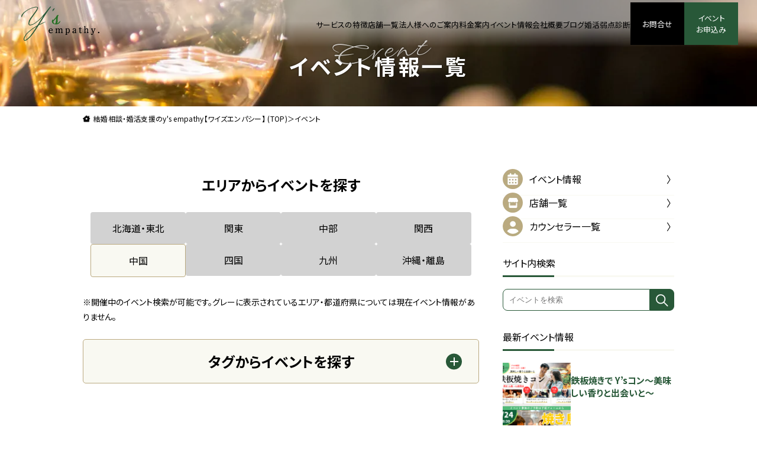

--- FILE ---
content_type: text/html; charset=UTF-8
request_url: https://ysempathy.com/event/
body_size: 12864
content:
<!doctype html>
<html>
<head>
<meta charset="UTF-8">
<meta name="viewport" content="width=device-width,user-scalable=no,maximum-scale=1" />
<!--[if lt IE 9]> 
<script src="https://ysempathy.com/wp-content/themes/ysempathy/js/html5shiv.min.js"></script> 
<![endif]-->
<!-- <link rel="shortcut icon" href="https://ysempathy.com/wp-content/themes/ysempathy/assets/images/common/favicon.ico">
<link rel="apple-touch-icon" type="image/png" href="https://ysempathy.com/wp-content/themes/ysempathy/assets/images/common/apple-touch-icon-180x180.png">
<link rel="icon" type="image/png" href="https://ysempathy.com/wp-content/themes/ysempathy/assets/images/common/icon-192x192.png"> -->

<link rel="preconnect" href="https://fonts.googleapis.com">
<link rel="preconnect" href="https://fonts.gstatic.com" crossorigin>
<link href="https://fonts.googleapis.com/css2?family=WindSong:wght@400;500&display=swap" rel="stylesheet">
<link rel="stylesheet" href="https://use.typekit.net/gqc7aye.css">

<link href="https://ysempathy.com/wp-content/themes/ysempathy/css/common.css?260129" rel="stylesheet" type="text/css">
<link href="https://ysempathy.com/wp-content/themes/ysempathy/css/common_add.css?260129" rel="stylesheet" type="text/css">

<link href="https://ysempathy.com/wp-content/themes/ysempathy/css/slick.css" rel="stylesheet" type="text/css">
<link href="https://ysempathy.com/wp-content/themes/ysempathy/css/slick-theme.css" rel="stylesheet" type="text/css">

<!-- <link rel="stylesheet" href="https://ysempathy.com/wp-content/themes/ysempathy/assets/css/style.css"> -->
<link rel="stylesheet" type="text/css" href="//cdn.jsdelivr.net/npm/slick-carousel@1.8.1/slick/slick.css" />

<link href="https://ysempathy.com/wp-content/themes/ysempathy/css/validationEngine.jquery.css" rel="stylesheet" type="text/css">
<link href="https://ysempathy.com/wp-content/themes/ysempathy/css/werkpoint_common.css" rel="stylesheet" type="text/css">

<!-- Google Tag Manager -->
<script>(function(w,d,s,l,i){w[l]=w[l]||[];w[l].push({'gtm.start':
new Date().getTime(),event:'gtm.js'});var f=d.getElementsByTagName(s)[0],
j=d.createElement(s),dl=l!='dataLayer'?'&l='+l:'';j.async=true;j.src=
'https://www.googletagmanager.com/gtm.js?id='+i+dl;f.parentNode.insertBefore(j,f);
})(window,document,'script','dataLayer','GTM-K8FGGFG');</script>
<!-- End Google Tag Manager -->

<meta name='robots' content='index, follow, max-image-preview:large, max-snippet:-1, max-video-preview:-1' />

	<!-- This site is optimized with the Yoast SEO plugin v20.10 - https://yoast.com/wordpress/plugins/seo/ -->
	<title>婚活イベント | 結婚相談・婚活支援のy’s empathy（ワイズエンパシー）</title>
	<meta name="description" content="各事業者と共催して、多様な婚活イベントを毎月開催しているため、希望に合った婚活イベントに参加が可能です。出会えるチャンスが豊富にあります。" />
	<link rel="canonical" href="https://ysempathy.com/event/" />
	<link rel="next" href="https://ysempathy.com/event/page/2/" />
	<meta property="og:locale" content="ja_JP" />
	<meta property="og:type" content="website" />
	<meta property="og:title" content="婚活イベント | 結婚相談・婚活支援のy’s empathy（ワイズエンパシー）" />
	<meta property="og:description" content="各事業者と共催して、多様な婚活イベントを毎月開催しているため、希望に合った婚活イベントに参加が可能です。出会えるチャンスが豊富にあります。" />
	<meta property="og:url" content="https://ysempathy.com/event/" />
	<meta property="og:site_name" content="結婚相談・婚活支援のy’s empathy（ワイズエンパシー）" />
	<meta property="og:image" content="https://ysempathy.com/wp-content/uploads/2023/07/ysempathy-ogp.jpg" />
	<meta property="og:image:width" content="1200" />
	<meta property="og:image:height" content="630" />
	<meta property="og:image:type" content="image/jpeg" />
	<meta name="twitter:card" content="summary_large_image" />
	<script type="application/ld+json" class="yoast-schema-graph">{"@context":"https://schema.org","@graph":[{"@type":"CollectionPage","@id":"https://ysempathy.com/event/","url":"https://ysempathy.com/event/","name":"婚活イベント | 結婚相談・婚活支援のy’s empathy（ワイズエンパシー）","isPartOf":{"@id":"https://ysempathy.com/#website"},"primaryImageOfPage":{"@id":"https://ysempathy.com/event/#primaryimage"},"image":{"@id":"https://ysempathy.com/event/#primaryimage"},"thumbnailUrl":"https://ysempathy.com/wp-content/uploads/2026/01/2026年2月.png","description":"各事業者と共催して、多様な婚活イベントを毎月開催しているため、希望に合った婚活イベントに参加が可能です。出会えるチャンスが豊富にあります。","breadcrumb":{"@id":"https://ysempathy.com/event/#breadcrumb"},"inLanguage":"ja"},{"@type":"ImageObject","inLanguage":"ja","@id":"https://ysempathy.com/event/#primaryimage","url":"https://ysempathy.com/wp-content/uploads/2026/01/2026年2月.png","contentUrl":"https://ysempathy.com/wp-content/uploads/2026/01/2026年2月.png","width":1280,"height":720},{"@type":"BreadcrumbList","@id":"https://ysempathy.com/event/#breadcrumb","itemListElement":[{"@type":"ListItem","position":1,"name":"結婚相談・婚活支援のy's empathy【ワイズエンパシー】 (TOP)","item":"https://ysempathy.com/"},{"@type":"ListItem","position":2,"name":"イベント"}]},{"@type":"WebSite","@id":"https://ysempathy.com/#website","url":"https://ysempathy.com/","name":"結婚相談・婚活支援のy's empathy（ワイズエンパシー）","description":"","potentialAction":[{"@type":"SearchAction","target":{"@type":"EntryPoint","urlTemplate":"https://ysempathy.com/?s={search_term_string}"},"query-input":"required name=search_term_string"}],"inLanguage":"ja"}]}</script>
	<!-- / Yoast SEO plugin. -->


<link rel='dns-prefetch' href='//code.jquery.com' />
<link rel='dns-prefetch' href='//cdn.jsdelivr.net' />
<link rel="alternate" type="application/rss+xml" title="結婚相談・婚活支援のy’s empathy（ワイズエンパシー） &raquo; イベント フィード" href="https://ysempathy.com/event/feed/" />
<style id='wp-img-auto-sizes-contain-inline-css' type='text/css'>
img:is([sizes=auto i],[sizes^="auto," i]){contain-intrinsic-size:3000px 1500px}
/*# sourceURL=wp-img-auto-sizes-contain-inline-css */
</style>
<style id='wp-emoji-styles-inline-css' type='text/css'>

	img.wp-smiley, img.emoji {
		display: inline !important;
		border: none !important;
		box-shadow: none !important;
		height: 1em !important;
		width: 1em !important;
		margin: 0 0.07em !important;
		vertical-align: -0.1em !important;
		background: none !important;
		padding: 0 !important;
	}
/*# sourceURL=wp-emoji-styles-inline-css */
</style>
<style id='wp-block-library-inline-css' type='text/css'>
:root{--wp-block-synced-color:#7a00df;--wp-block-synced-color--rgb:122,0,223;--wp-bound-block-color:var(--wp-block-synced-color);--wp-editor-canvas-background:#ddd;--wp-admin-theme-color:#007cba;--wp-admin-theme-color--rgb:0,124,186;--wp-admin-theme-color-darker-10:#006ba1;--wp-admin-theme-color-darker-10--rgb:0,107,160.5;--wp-admin-theme-color-darker-20:#005a87;--wp-admin-theme-color-darker-20--rgb:0,90,135;--wp-admin-border-width-focus:2px}@media (min-resolution:192dpi){:root{--wp-admin-border-width-focus:1.5px}}.wp-element-button{cursor:pointer}:root .has-very-light-gray-background-color{background-color:#eee}:root .has-very-dark-gray-background-color{background-color:#313131}:root .has-very-light-gray-color{color:#eee}:root .has-very-dark-gray-color{color:#313131}:root .has-vivid-green-cyan-to-vivid-cyan-blue-gradient-background{background:linear-gradient(135deg,#00d084,#0693e3)}:root .has-purple-crush-gradient-background{background:linear-gradient(135deg,#34e2e4,#4721fb 50%,#ab1dfe)}:root .has-hazy-dawn-gradient-background{background:linear-gradient(135deg,#faaca8,#dad0ec)}:root .has-subdued-olive-gradient-background{background:linear-gradient(135deg,#fafae1,#67a671)}:root .has-atomic-cream-gradient-background{background:linear-gradient(135deg,#fdd79a,#004a59)}:root .has-nightshade-gradient-background{background:linear-gradient(135deg,#330968,#31cdcf)}:root .has-midnight-gradient-background{background:linear-gradient(135deg,#020381,#2874fc)}:root{--wp--preset--font-size--normal:16px;--wp--preset--font-size--huge:42px}.has-regular-font-size{font-size:1em}.has-larger-font-size{font-size:2.625em}.has-normal-font-size{font-size:var(--wp--preset--font-size--normal)}.has-huge-font-size{font-size:var(--wp--preset--font-size--huge)}.has-text-align-center{text-align:center}.has-text-align-left{text-align:left}.has-text-align-right{text-align:right}.has-fit-text{white-space:nowrap!important}#end-resizable-editor-section{display:none}.aligncenter{clear:both}.items-justified-left{justify-content:flex-start}.items-justified-center{justify-content:center}.items-justified-right{justify-content:flex-end}.items-justified-space-between{justify-content:space-between}.screen-reader-text{border:0;clip-path:inset(50%);height:1px;margin:-1px;overflow:hidden;padding:0;position:absolute;width:1px;word-wrap:normal!important}.screen-reader-text:focus{background-color:#ddd;clip-path:none;color:#444;display:block;font-size:1em;height:auto;left:5px;line-height:normal;padding:15px 23px 14px;text-decoration:none;top:5px;width:auto;z-index:100000}html :where(.has-border-color){border-style:solid}html :where([style*=border-top-color]){border-top-style:solid}html :where([style*=border-right-color]){border-right-style:solid}html :where([style*=border-bottom-color]){border-bottom-style:solid}html :where([style*=border-left-color]){border-left-style:solid}html :where([style*=border-width]){border-style:solid}html :where([style*=border-top-width]){border-top-style:solid}html :where([style*=border-right-width]){border-right-style:solid}html :where([style*=border-bottom-width]){border-bottom-style:solid}html :where([style*=border-left-width]){border-left-style:solid}html :where(img[class*=wp-image-]){height:auto;max-width:100%}:where(figure){margin:0 0 1em}html :where(.is-position-sticky){--wp-admin--admin-bar--position-offset:var(--wp-admin--admin-bar--height,0px)}@media screen and (max-width:600px){html :where(.is-position-sticky){--wp-admin--admin-bar--position-offset:0px}}
/*wp_block_styles_on_demand_placeholder:697bad6bd9724*/
/*# sourceURL=wp-block-library-inline-css */
</style>
<style id='classic-theme-styles-inline-css' type='text/css'>
/*! This file is auto-generated */
.wp-block-button__link{color:#fff;background-color:#32373c;border-radius:9999px;box-shadow:none;text-decoration:none;padding:calc(.667em + 2px) calc(1.333em + 2px);font-size:1.125em}.wp-block-file__button{background:#32373c;color:#fff;text-decoration:none}
/*# sourceURL=/wp-includes/css/classic-themes.min.css */
</style>
<link rel='stylesheet' id='wp-pagenavi-css' href='https://ysempathy.com/wp-content/plugins/wp-pagenavi/pagenavi-css.css?ver=2.70' type='text/css' media='all' />
<link rel='stylesheet' id='parent-css' href='https://ysempathy.com/wp-content/themes/ysempathy/assets/css/style.css?ver=20240105143048' type='text/css' media='all' />
<script type="text/javascript" src="//code.jquery.com/jquery-1.12.4.js" id="jquery-js"></script>
<script type="text/javascript" src="//code.jquery.com/ui/1.12.1/jquery-ui.js" id="jquery-ui-js"></script>
<script type="text/javascript" src="//cdn.jsdelivr.net/npm/slick-carousel@1.8.1/slick/slick.min.js" id="slick-js"></script>
<link rel="https://api.w.org/" href="https://ysempathy.com/wp-json/" /><link rel="EditURI" type="application/rsd+xml" title="RSD" href="https://ysempathy.com/xmlrpc.php?rsd" />
<meta name="generator" content="WordPress 6.9" />
<meta name="generator" content="Site Kit by Google 1.103.0" /><link rel="icon" href="https://ysempathy.com/wp-content/uploads/2023/07/favicon-150x150.png" sizes="32x32" />
<link rel="icon" href="https://ysempathy.com/wp-content/uploads/2023/07/favicon.png" sizes="192x192" />
<link rel="apple-touch-icon" href="https://ysempathy.com/wp-content/uploads/2023/07/favicon.png" />
<meta name="msapplication-TileImage" content="https://ysempathy.com/wp-content/uploads/2023/07/favicon.png" />
</head>
    
<body class="drawer drawer--right">
<!-- Google Tag Manager (noscript) -->
<noscript><iframe src="https://www.googletagmanager.com/ns.html?id=GTM-K8FGGFG"
height="0" width="0" style="display:none;visibility:hidden"></iframe></noscript>
<!-- End Google Tag Manager (noscript) -->
    
<header class="header">
    <div class="header__wrap">
      <div class="header__flex">
        <div class="logo">        <a href="https://ysempathy.com//">理想よりも理想の結婚をお届け。結婚相談・婚活支援のy's empathy【ワイズエンパシー】</a>
        </div>        <nav>
          <ul class="header__menu">
            <li><a href="https://ysempathy.com/service/">サービスの特徴</a></li>
            <li><a href="https://ysempathy.com/consultation/">店舗一覧</a></li>
            <li><a href="https://ysempathy.com/corporation/">法人様へのご案内</a></li>
            <li><a href="https://ysempathy.com/price/">料金案内</a></li>
            <li><a href="https://ysempathy.com/event/">イベント情報</a></li>
            <li><a href="https://ysempathy.com/price/#top_about">会社概要</a></li>
            <li><a href="https://ysempathy.com/blog/">ブログ</a></li>
            <li><a href="https://ysempathy.com/weakpoint/">婚活弱点診断</a></li>
            <li class="header__menu--btns">
              <ul class="header__menu--btn-list">
                <li class="header__menu--btn header__menu--contact"><a href="https://ysempathy.com/contact/">お問合せ</a></li>
                <li class="header__menu--btn header__menu--event"><a href="https://ysempathy.com/reserve/">イベント<br class="br-sp"> お申込み</a></li>
              </ul>
            </li>
          </ul>
        </nav>
      </div>
    </div>
  </header>
<main id="event" class="blog main-content">
    <section id="pagetitle">
        <h1 class="fadeup">イベント情報一覧</h1>
    </section>
    <p id="breadcrumbs"><span><span><a href="https://ysempathy.com/">結婚相談・婚活支援のy's empathy【ワイズエンパシー】 (TOP)</a></span> ＞ <span class="breadcrumb_last" aria-current="page">イベント</span></span></p>
    <div class="wrap">

        <section class="main-flex">
            <div class="event__main">
                <div class="event-seach">
                    <p class="event-seach__tit">エリアからイベントを探す</p>
                    <div class="event-seach__box">
                        <ul class="event-seach__list">

                                                        <li><a class="event-seach__area" href="" style="background-color: #D2D2D2; pointer-events:none; border:none">北海道・東北</a></li>

                                                        <li><a class="event-seach__area" href="" style="background-color: #D2D2D2; pointer-events:none; border:none">関東</a></li>

                                                        <li><a class="event-seach__area" href="" style="background-color: #D2D2D2; pointer-events:none; border:none">中部</a></li>

                                                        <li><a class="event-seach__area" href="" style="background-color: #D2D2D2; pointer-events:none; border:none">関西</a></li>

                                                        <li><a class="event-seach__area" href="" style="background-color: #F9F9F2; pointer-events:all; border:solid 1px #BAA980">中国</a></li>

                                                        <li><a class="event-seach__area" href="" style="background-color: #D2D2D2; pointer-events:none; border:none">四国</a></li>

                                                        <li><a class="event-seach__area" href="" style="background-color: #D2D2D2; pointer-events:none; border:none">九州</a></li>

                                                        <li><a class="event-seach__area" href="" style="background-color: #D2D2D2; pointer-events:none; border:none">沖縄・離島</a></li>
                        </ul>
                    </div>

                    <div class="event-seach__modal-box" id="hokkaido-tohoku-modal">
                        <div class="event-seach__overlay"></div>
                        <div class="event-seach__head">
                            <p class="event-seach__modaltxt">都道府県で絞り込む</p>
                        </div>
                        <ul class="event-seach__modal-list">
                                                        <li><a class="event-seach__modai-area" href="https://ysempathy.com/area-event/hokkaido/" style="background-color: #D2D2D2; pointer-events:none; border:none">北海道</a></li>

                                                        <li><a class="event-seach__modai-area" href="https://ysempathy.com/area-event/aomori/" style="background-color: #D2D2D2; pointer-events:none; border:none">青森県</a></li>

                                                        <li><a class="event-seach__modai-area" href="https://ysempathy.com/area-event/iwate/" style="background-color: #D2D2D2; pointer-events:none; border:none">岩手県</a></li>

                                                        <li><a class="event-seach__modai-area" href="https://ysempathy.com/area-event/miyagi/" style="background-color: #D2D2D2; pointer-events:none; border:none">宮城県</a></li>

                                                        <li><a class="event-seach__modai-area" href="https://ysempathy.com/area-event/akita/" style="background-color: #D2D2D2; pointer-events:none; border:none">秋田県</a></li>

                                                        <li><a class="event-seach__modai-area" href="https://ysempathy.com/area-event/yamagata/" style="background-color: #D2D2D2; pointer-events:none; border:none">山形県</a></li>

                                                        <li><a class="event-seach__modai-area" href="https://ysempathy.com/area-event/fukushima/" style="background-color: #D2D2D2; pointer-events:none; border:none">福島県</a></li>
                        </ul>
                    </div>

                    <div class="event-seach__modal-box" id="kanto-modal">
                        <div class="event-seach__overlay"></div>
                        <div class="event-seach__head">
                            <p class="event-seach__modaltxt">都道府県で絞り込む</p>
                        </div>
                        <ul class="event-seach__modal-list">
                                                        <li><a class="event-seach__modai-area" href="https://ysempathy.com/area-event/chiba/" style="background-color: #D2D2D2; pointer-events:none; border:none">千葉県</a></li>

                                                        <li><a class="event-seach__modai-area" href="https://ysempathy.com/area-event/saitama/" style="background-color: #D2D2D2; pointer-events:none; border:none">埼玉県</a></li>

                                                        <li><a class="event-seach__modai-area" href="https://ysempathy.com/area-event/gunma/" style="background-color: #D2D2D2; pointer-events:none; border:none">群馬県</a></li>

                                                        <li><a class="event-seach__modai-area" href="https://ysempathy.com/area-event/tochigi/" style="background-color: #D2D2D2; pointer-events:none; border:none">栃木県</a></li>

                                                        <li><a class="event-seach__modai-area" href="https://ysempathy.com/area-event/ibaraki/" style="background-color: #D2D2D2; pointer-events:none; border:none">茨城県</a></li>

                                                        <li><a class="event-seach__modai-area" href="https://ysempathy.com/area-event/kanagawa/" style="background-color: #D2D2D2; pointer-events:none; border:none">神奈川県</a></li>

                                                        <li><a class="event-seach__modai-area" href="https://ysempathy.com/area-event/tokyo/" style="background-color: #D2D2D2; pointer-events:none; border:none">東京都</a></li>
                        </ul>
                    </div>

                    <div class="event-seach__modal-box" id="chubu-modal">
                        <div class="event-seach__overlay"></div>
                        <div class="event-seach__head">
                            <p class="event-seach__modaltxt">都道府県で絞り込む</p>
                        </div>
                        <ul class="event-seach__modal-list">

                                                        <li><a class="event-seach__modai-area" href="https://ysempathy.com/area-event/aichi/" style="background-color: #D2D2D2; pointer-events:none; border:none">愛知県</a></li>

                                                        <li><a class="event-seach__modai-area" href="https://ysempathy.com/area-event/shizuoka/" style="background-color: #D2D2D2; pointer-events:none; border:none">静岡県</a></li>

                                                        <li><a class="event-seach__modai-area" href="https://ysempathy.com/area-event/gifu/" style="background-color: #D2D2D2; pointer-events:none; border:none">岐阜県</a></li>

                                                        <li><a class="event-seach__modai-area" href="https://ysempathy.com/area-event/nagano/" style="background-color: #D2D2D2; pointer-events:none; border:none">長野県</a></li>

                                                        <li><a class="event-seach__modai-area" href="https://ysempathy.com/area-event/yamanashi/" style="background-color: #D2D2D2; pointer-events:none; border:none">山梨県</a></li>

                                                        <li><a class="event-seach__modai-area" href="https://ysempathy.com/area-event/fukui/" style="background-color: #D2D2D2; pointer-events:none; border:none">福井県</a></li>

                                                        <li><a class="event-seach__modai-area" href="https://ysempathy.com/area-event/ishikawa/" style="background-color: #D2D2D2; pointer-events:none; border:none">石川県</a></li>

                                                        <li><a class="event-seach__modai-area" href="https://ysempathy.com/area-event/toyama/" style="background-color: #D2D2D2; pointer-events:none; border:none">富山県</a></li>

                                                        <li><a class="event-seach__modai-area" href="https://ysempathy.com/area-event/nigata/" style="background-color: #D2D2D2; pointer-events:none; border:none">新潟県</a></li>
                        </ul>
                    </div>

                    <div class="event-seach__modal-box" id="kansai-modal">
                        <div class="event-seach__overlay"></div>
                        <div class="event-seach__head">
                            <p class="event-seach__modaltxt">都道府県で絞り込む</p>
                        </div>
                        <ul class="event-seach__modal-list">

                                                        <li><a class="event-seach__modai-area" href="https://ysempathy.com/area-event/hyogo/" style="background-color: #D2D2D2; pointer-events:none; border:none">兵庫県</a></li>

                                                        <li><a class="event-seach__modai-area" href="https://ysempathy.com/area-event/osaka/" style="background-color: #D2D2D2; pointer-events:none; border:none">大阪府</a></li>

                                                        <li><a class="event-seach__modai-area" href="https://ysempathy.com/area-event/kyoto/" style="background-color: #D2D2D2; pointer-events:none; border:none">京都府</a></li>

                                                        <li><a class="event-seach__modai-area" href="https://ysempathy.com/area-event/shiga/" style="background-color: #D2D2D2; pointer-events:none; border:none">滋賀県</a></li>

                                                        <li><a class="event-seach__modai-area" href="https://ysempathy.com/area-event/mie/" style="background-color: #D2D2D2; pointer-events:none; border:none">三重県</a></li>

                                                        <li><a class="event-seach__modai-area" href="https://ysempathy.com/area-event/wakayama/" style="background-color: #D2D2D2; pointer-events:none; border:none">和歌山県</a></li>

                                                        <li><a class="event-seach__modai-area" href="https://ysempathy.com/area-event/nara/" style="background-color: #D2D2D2; pointer-events:none; border:none">奈良県</a></li>
                        </ul>
                    </div>

                    <div class="event-seach__modal-box" id="chugoku-modal">
                        <div class="event-seach__overlay"></div>
                        <div class="event-seach__head">
                            <p class="event-seach__modaltxt">都道府県で絞り込む</p>
                        </div>
                        <ul class="event-seach__modal-list">

                                                        <li><a class="event-seach__modai-area" href="https://ysempathy.com/area-event/yamaguchi/" style="background-color: #D2D2D2; pointer-events:none; border:none">山口県</a></li>

                                                        <li><a class="event-seach__modai-area" href="https://ysempathy.com/area-event/hiroshima/" style="background-color: #F9F9F2; pointer-events:all; border:solid 1px #BAA980">広島県</a></li>

                                                        <li><a class="event-seach__modai-area" href="https://ysempathy.com/area-event/okayama/" style="background-color: #D2D2D2; pointer-events:none; border:none">岡山県</a></li>

                                                        <li><a class="event-seach__modai-area" href="https://ysempathy.com/area-event/shimane/" style="background-color: #D2D2D2; pointer-events:none; border:none">島根県</a></li>

                                                        <li><a class="event-seach__modai-area" href="https://ysempathy.com/area-event/totori/" style="background-color: #D2D2D2; pointer-events:none; border:none">鳥取県</a></li>
                        </ul>
                    </div>

                    <div class="event-seach__modal-box" id="shikoku-modal">
                        <div class="event-seach__overlay"></div>
                        <div class="event-seach__head">
                            <p class="event-seach__modaltxt">都道府県で絞り込む</p>
                        </div>
                        <ul class="event-seach__modal-list">

                                                        <li><a class="event-seach__modai-area" href="https://ysempathy.com/area-event/kochi/" style="background-color: #D2D2D2; pointer-events:none; border:none">高知県</a></li>

                                                        <li><a class="event-seach__modai-area" href="https://ysempathy.com/area-event/ehime/" style="background-color: #D2D2D2; pointer-events:none; border:none">愛媛県</a></li>

                                                        <li><a class="event-seach__modai-area" href="https://ysempathy.com/area-event/kagawa/" style="background-color: #D2D2D2; pointer-events:none; border:none">香川県</a></li>

                                                        <li><a class="event-seach__modai-area" href="https://ysempathy.com/area-event/tokushima/" style="background-color: #D2D2D2; pointer-events:none; border:none">徳島県</a></li>
                        </ul>
                    </div>

                    <div class="event-seach__modal-box" id="kyushu-modal">
                        <div class="event-seach__overlay"></div>
                        <div class="event-seach__head">
                            <p class="event-seach__modaltxt">都道府県で絞り込む</p>
                        </div>
                        <ul class="event-seach__modal-list">

                                                        <li><a class="event-seach__modai-area" href="https://ysempathy.com/area-event/fukuoka/" style="background-color: #D2D2D2; pointer-events:none; border:none">福岡県</a></li>

                                                        <li><a class="event-seach__modai-area" href="https://ysempathy.com/area-event/saga/" style="background-color: #D2D2D2; pointer-events:none; border:none">佐賀県</a></li>

                                                        <li><a class="event-seach__modai-area" href="https://ysempathy.com/area-event/nagasaki/" style="background-color: #D2D2D2; pointer-events:none; border:none">長崎県</a></li>

                                                        <li><a class="event-seach__modai-area" href="https://ysempathy.com/area-event/kumamoto/" style="background-color: #D2D2D2; pointer-events:none; border:none">熊本県</a></li>

                                                        <li><a class="event-seach__modai-area" href="https://ysempathy.com/area-event/oita/" style="background-color: #D2D2D2; pointer-events:none; border:none">大分県</a></li>

                                                        <li><a class="event-seach__modai-area" href="https://ysempathy.com/area-event/miyazaki/" style="background-color: #D2D2D2; pointer-events:none; border:none">宮崎県</a></li>

                                                        <li><a class="event-seach__modai-area" href="https://ysempathy.com/area-event/kagoshima/" style="background-color: #D2D2D2; pointer-events:none; border:none">鹿児島県</a></li>
                        </ul>
                    </div>

                    <div class="event-seach__modal-box" id="okinawa-island-modal">
                        <div class="event-seach__overlay"></div>
                        <div class="event-seach__head">
                            <p class="event-seach__modaltxt">都道府県で絞り込む</p>
                        </div>
                        <ul class="event-seach__modal-list">

                                                        <li><a class="event-seach__modai-area" href="https://ysempathy.com/area-event/okinawa/" style="background-color: #D2D2D2; pointer-events:none; border:none">沖縄県</a></li>

                                                        <li><a class="event-seach__modai-area" href="https://ysempathy.com/area-event/island/" style="background-color: #D2D2D2; pointer-events:none; border:none">離島</a></li>
                        </ul>
                    </div>

                    <p class="event-seach__txt">※開催中のイベント検索が可能です。グレーに表示されているエリア・都道府県については現在イベント情報がありません。</p>
                </div>

                <div class="event-check">
	<p class="event-check__head">タグからイベントを探す<span></span></p>
	<div class="event-check__box">
		<form method="get" id="search-form" action="https://ysempathy.com/">
			<input type="hidden" name="post_type" value="event">
			<input type="hidden" class="field" name="s">

			<ul class="event-check__list">
																			
							<li class="event-check__item">
								<input type="checkbox" id="thirties" name="event-tag[]" value="thirties">
								<label class="event-check__item--label" for="thirties">30代</label>
							</li>

																
							<li class="event-check__item">
								<input type="checkbox" id="forties" name="event-tag[]" value="forties">
								<label class="event-check__item--label" for="forties">40代</label>
							</li>

																																																																																														</ul>
				<div class="event-check__btn-wrap">
			<input class="event-check__btn" type="submit" value="絞り込み検索">
			<span></span>
		</div>
		</form>
	</div>
</div>

                <div class="event">
                    <p class="event__tit">新着イベント情報</p>
                    <div class="">
                        <ul class="event__list">
                                                                                        <li class="event__item">
                                    <div class="event__content">
                                        <a href="https://ysempathy.com/event/2320">
                                            <div class="event__thumbnail">
                                                                                                                                                        <img width="300" height="169" src="https://ysempathy.com/wp-content/uploads/2026/01/2026年2月-300x169.png" class="attachment-medium size-medium wp-post-image" alt="鉄板焼きで Y&#8217;sコン～美味しい香りと出会いと～" decoding="async" fetchpriority="high" srcset="https://ysempathy.com/wp-content/uploads/2026/01/2026年2月-300x169.png 300w, https://ysempathy.com/wp-content/uploads/2026/01/2026年2月-1024x576.png 1024w, https://ysempathy.com/wp-content/uploads/2026/01/2026年2月-768x432.png 768w, https://ysempathy.com/wp-content/uploads/2026/01/2026年2月.png 1280w" sizes="(max-width: 300px) 100vw, 300px" />                                                                                            </div>
                                        </a>
                                        <h2 class="event__head">【鉄板焼きで Y&#8217;sコン～美味しい香りと出会いと～】</h2>
                                        <ul class="event__info">
                                                                                                                                    
                                            
                                                                                                                                    
                                                                                                                                                                            </ul>
                                    </div>

                                    <div class="event__btns">
                                        <a class="event__btn event__btn--khaki" href="https://ysempathy.com/event/2320">詳細を見る</a>
                                        <a class="event__btn event__btn--green" href="https://ysempathy.com/reserve/">イベント参加を申し込む</a>
                                    </div>
                                </li>
                                                            <li class="event__item">
                                    <div class="event__content">
                                        <a href="https://ysempathy.com/event/2309">
                                            <div class="event__thumbnail">
                                                                                                                                                        <img width="300" height="169" src="https://ysempathy.com/wp-content/uploads/2025/12/E5641EDC3A6A6806B430360F3D1AFCA2FB35D88B-300x169.png" class="attachment-medium size-medium wp-post-image" alt="焼き鳥　y&#8217;sコン" decoding="async" srcset="https://ysempathy.com/wp-content/uploads/2025/12/E5641EDC3A6A6806B430360F3D1AFCA2FB35D88B-300x169.png 300w, https://ysempathy.com/wp-content/uploads/2025/12/E5641EDC3A6A6806B430360F3D1AFCA2FB35D88B-1024x576.png 1024w, https://ysempathy.com/wp-content/uploads/2025/12/E5641EDC3A6A6806B430360F3D1AFCA2FB35D88B-768x432.png 768w, https://ysempathy.com/wp-content/uploads/2025/12/E5641EDC3A6A6806B430360F3D1AFCA2FB35D88B.png 1280w" sizes="(max-width: 300px) 100vw, 300px" />                                                                                            </div>
                                        </a>
                                        <h2 class="event__head">【焼き鳥　y&#8217;sコン】</h2>
                                        <ul class="event__info">
                                                                                                                                        <li class="event__info--date">
                                                    <p>集［TUDOH］　広島県広島市中区堀川町4-14 1階｜1月24日（土）18：30～</p>
                                                </li>
                                            
                                            
                                                                                                                                        <li class="event__info--capacity">
                                                    <p>定員：男性7名｜女性7名</p>
                                                    <p>男性：￥6,000  (食事&飲み放題付き)</p>
                                                    <p>女性：￥5,000  (食事&飲み放題付き)</p>
                                                </li>
                                            
                                                                                                                                        <li class="event__info--address">
                                                    <p class="">集［TUDOH］　広島県広島市中区堀川町4-14 1階</p>
                                                </li>
                                                                                    </ul>
                                    </div>

                                    <div class="event__btns">
                                        <a class="event__btn event__btn--khaki" href="https://ysempathy.com/event/2309">詳細を見る</a>
                                        <a class="event__btn event__btn--green" href="https://ysempathy.com/reserve/">イベント参加を申し込む</a>
                                    </div>
                                </li>
                                                            <li class="event__item">
                                    <div class="event__content">
                                        <a href="https://ysempathy.com/event/2293">
                                            <div class="event__thumbnail">
                                                                                                                                                        <img width="300" height="169" src="https://ysempathy.com/wp-content/uploads/2025/11/クリスマスイベント画像-1-300x169.png" class="attachment-medium size-medium wp-post-image" alt="X&#8217;mas y&#8217;sコン" decoding="async" srcset="https://ysempathy.com/wp-content/uploads/2025/11/クリスマスイベント画像-1-300x169.png 300w, https://ysempathy.com/wp-content/uploads/2025/11/クリスマスイベント画像-1-1024x576.png 1024w, https://ysempathy.com/wp-content/uploads/2025/11/クリスマスイベント画像-1-768x432.png 768w, https://ysempathy.com/wp-content/uploads/2025/11/クリスマスイベント画像-1.png 1280w" sizes="(max-width: 300px) 100vw, 300px" />                                                                                            </div>
                                        </a>
                                        <h2 class="event__head">【X&#8217;mas y&#8217;sコン】</h2>
                                        <ul class="event__info">
                                                                                                                                        <li class="event__info--date">
                                                    <p>カフェ　スヌーズ 広島市中区胡町3-24 ムシカビル 5F｜12月20日(土)19:00~</p>
                                                </li>
                                            
                                            
                                                                                                                                        <li class="event__info--capacity">
                                                    <p>定員：男性7名｜女性7名</p>
                                                    <p>男性：￥7,000  (食事&飲み放題付き)</p>
                                                    <p>女性：￥6,000  (食事&飲み放題付き)</p>
                                                </li>
                                            
                                                                                                                                        <li class="event__info--address">
                                                    <p class="">カフェ　スヌーズ 広島市中区胡町3-24 ムシカビル 5F</p>
                                                </li>
                                                                                    </ul>
                                    </div>

                                    <div class="event__btns">
                                        <a class="event__btn event__btn--khaki" href="https://ysempathy.com/event/2293">詳細を見る</a>
                                        <a class="event__btn event__btn--green" href="https://ysempathy.com/reserve/">イベント参加を申し込む</a>
                                    </div>
                                </li>
                                                            <li class="event__item">
                                    <div class="event__content">
                                        <a href="https://ysempathy.com/event/2276">
                                            <div class="event__thumbnail">
                                                                                                                                                        <img width="300" height="169" src="https://ysempathy.com/wp-content/uploads/2025/10/S__3670062-300x169.jpg" class="attachment-medium size-medium wp-post-image" alt="y&#8217;sコンin西条酒蔵めぐり第2弾！" decoding="async" srcset="https://ysempathy.com/wp-content/uploads/2025/10/S__3670062-300x169.jpg 300w, https://ysempathy.com/wp-content/uploads/2025/10/S__3670062-1024x576.jpg 1024w, https://ysempathy.com/wp-content/uploads/2025/10/S__3670062-768x432.jpg 768w, https://ysempathy.com/wp-content/uploads/2025/10/S__3670062.jpg 1280w" sizes="(max-width: 300px) 100vw, 300px" />                                                                                            </div>
                                        </a>
                                        <h2 class="event__head">【y&#8217;sコンin西条酒蔵めぐり第2弾！】</h2>
                                        <ul class="event__info">
                                                                                                                                        <li class="event__info--date">
                                                    <p>広島県東広島市　JR西条駅集合｜11月22日(土)11:00~</p>
                                                </li>
                                            
                                            
                                                                                                                                        <li class="event__info--capacity">
                                                    <p>定員：男性7名｜女性7名</p>
                                                    <p>男性：￥6,000  (食事&おつまみ付き)</p>
                                                    <p>女性：￥4,000（食事＆おつまみ付き）</p>
                                                </li>
                                            
                                                                                                                                        <li class="event__info--address">
                                                    <p class="">広島県東広島市　JR西条駅集合</p>
                                                </li>
                                                                                    </ul>
                                    </div>

                                    <div class="event__btns">
                                        <a class="event__btn event__btn--khaki" href="https://ysempathy.com/event/2276">詳細を見る</a>
                                        <a class="event__btn event__btn--green" href="https://ysempathy.com/reserve/">イベント参加を申し込む</a>
                                    </div>
                                </li>
                                                            <li class="event__item">
                                    <div class="event__content">
                                        <a href="https://ysempathy.com/event/2242">
                                            <div class="event__thumbnail">
                                                                                                                                                        <img width="300" height="169" src="https://ysempathy.com/wp-content/uploads/2025/09/2025.10月-300x169.jpg" class="attachment-medium size-medium wp-post-image" alt="星空の下で美味しいBBQと最高の出会いを" decoding="async" srcset="https://ysempathy.com/wp-content/uploads/2025/09/2025.10月-300x169.jpg 300w, https://ysempathy.com/wp-content/uploads/2025/09/2025.10月-1024x576.jpg 1024w, https://ysempathy.com/wp-content/uploads/2025/09/2025.10月-768x432.jpg 768w, https://ysempathy.com/wp-content/uploads/2025/09/2025.10月.jpg 1280w" sizes="(max-width: 300px) 100vw, 300px" />                                                                                            </div>
                                        </a>
                                        <h2 class="event__head">【星空の下で美味しいBBQと最高の出会いを】</h2>
                                        <ul class="event__info">
                                                                                                                                        <li class="event__info--date">
                                                    <p>44（キャラントキャトル） 住所　広島市中区立町6-3 APEXビル5階｜10月25日（土）18:00～</p>
                                                </li>
                                            
                                            
                                                                                                                                        <li class="event__info--capacity">
                                                    <p>定員：男性7名｜女性7名</p>
                                                    <p>男性：￥7,000  (食事&飲み放題付き)</p>
                                                    <p>女性：￥5,500  (食事&飲み放題付き)</p>
                                                </li>
                                            
                                                                                                                                        <li class="event__info--address">
                                                    <p class="">44（キャラントキャトル） 住所　広島市中区立町6-3 APEXビル5階</p>
                                                </li>
                                                                                    </ul>
                                    </div>

                                    <div class="event__btns">
                                        <a class="event__btn event__btn--khaki" href="https://ysempathy.com/event/2242">詳細を見る</a>
                                        <a class="event__btn event__btn--green" href="https://ysempathy.com/reserve/">イベント参加を申し込む</a>
                                    </div>
                                </li>
                                                            <li class="event__item">
                                    <div class="event__content">
                                        <a href="https://ysempathy.com/event/2210">
                                            <div class="event__thumbnail">
                                                                                                                                                        <img width="300" height="169" src="https://ysempathy.com/wp-content/uploads/2025/08/S__34644031-300x169.png" class="attachment-medium size-medium wp-post-image" alt="カジュアル合コン　広島" decoding="async" srcset="https://ysempathy.com/wp-content/uploads/2025/08/S__34644031-300x169.png 300w, https://ysempathy.com/wp-content/uploads/2025/08/S__34644031-1024x576.png 1024w, https://ysempathy.com/wp-content/uploads/2025/08/S__34644031-768x432.png 768w, https://ysempathy.com/wp-content/uploads/2025/08/S__34644031.png 1280w" sizes="(max-width: 300px) 100vw, 300px" />                                                                                            </div>
                                        </a>
                                        <h2 class="event__head">【カジュアル合コン　広島】</h2>
                                        <ul class="event__info">
                                                                                                                                        <li class="event__info--date">
                                                    <p> ワールドピンチョス　TAKA(住所: 広島市中区本通り9-8-2階)｜9月20日(土)19:00~</p>
                                                </li>
                                            
                                            
                                                                                                                                        <li class="event__info--capacity">
                                                    <p>定員：男性7名｜女性7名</p>
                                                    <p>男性：￥6,000  (食事&飲み放題付き)</p>
                                                    <p>女性：￥5,000  (食事&飲み放題付き)</p>
                                                </li>
                                            
                                                                                                                                        <li class="event__info--address">
                                                    <p class=""> ワールドピンチョス　TAKA(住所: 広島市中区本通り9-8-2階)</p>
                                                </li>
                                                                                    </ul>
                                    </div>

                                    <div class="event__btns">
                                        <a class="event__btn event__btn--khaki" href="https://ysempathy.com/event/2210">詳細を見る</a>
                                        <a class="event__btn event__btn--green" href="https://ysempathy.com/reserve/">イベント参加を申し込む</a>
                                    </div>
                                </li>
                                                            <li class="event__item">
                                    <div class="event__content">
                                        <a href="https://ysempathy.com/event/2157">
                                            <div class="event__thumbnail">
                                                                                                                                                        <img width="300" height="169" src="https://ysempathy.com/wp-content/uploads/2025/03/S__6840322-300x169.jpg" class="attachment-medium size-medium wp-post-image" alt="４／27 お散歩サークル企画in西条酒蔵めぐり" decoding="async" srcset="https://ysempathy.com/wp-content/uploads/2025/03/S__6840322-300x169.jpg 300w, https://ysempathy.com/wp-content/uploads/2025/03/S__6840322-1024x576.jpg 1024w, https://ysempathy.com/wp-content/uploads/2025/03/S__6840322-768x432.jpg 768w, https://ysempathy.com/wp-content/uploads/2025/03/S__6840322.jpg 1280w" sizes="(max-width: 300px) 100vw, 300px" />                                                                                            </div>
                                        </a>
                                        <h2 class="event__head">【４／27 お散歩サークル企画in西条酒蔵めぐり】</h2>
                                        <ul class="event__info">
                                                                                                                                        <li class="event__info--date">
                                                    <p>広島県東広島市　JR西条駅集合｜4月27日(日)11:00~</p>
                                                </li>
                                            
                                            
                                                                                                                                    
                                                                                                                                        <li class="event__info--address">
                                                    <p class="">広島県東広島市　JR西条駅集合</p>
                                                </li>
                                                                                    </ul>
                                    </div>

                                    <div class="event__btns">
                                        <a class="event__btn event__btn--khaki" href="https://ysempathy.com/event/2157">詳細を見る</a>
                                        <a class="event__btn event__btn--green" href="https://ysempathy.com/reserve/">イベント参加を申し込む</a>
                                    </div>
                                </li>
                                                            <li class="event__item">
                                    <div class="event__content">
                                        <a href="https://ysempathy.com/event/2146">
                                            <div class="event__thumbnail">
                                                                                                                                                        <img width="240" height="300" src="https://ysempathy.com/wp-content/uploads/2025/02/S__5906514-240x300.jpg" class="attachment-medium size-medium wp-post-image" alt="【女性限定】y&#8217;sイベント くびれ健康美人×婚活弱点診断" decoding="async" srcset="https://ysempathy.com/wp-content/uploads/2025/02/S__5906514-240x300.jpg 240w, https://ysempathy.com/wp-content/uploads/2025/02/S__5906514-819x1024.jpg 819w, https://ysempathy.com/wp-content/uploads/2025/02/S__5906514-768x960.jpg 768w, https://ysempathy.com/wp-content/uploads/2025/02/S__5906514.jpg 1080w" sizes="(max-width: 240px) 100vw, 240px" />                                                                                            </div>
                                        </a>
                                        <h2 class="event__head">【【女性限定】y&#8217;sイベント くびれ健康美人×婚活弱点診断】</h2>
                                        <ul class="event__info">
                                                                                                                                        <li class="event__info--date">
                                                    <p>広島市中区基町11-6和光紙屋町ビル8-C｜3月23日(日)13:00~</p>
                                                </li>
                                            
                                            
                                                                                                                                    
                                                                                                                                        <li class="event__info--address">
                                                    <p class="">広島市中区基町11-6和光紙屋町ビル8-C</p>
                                                </li>
                                                                                    </ul>
                                    </div>

                                    <div class="event__btns">
                                        <a class="event__btn event__btn--khaki" href="https://ysempathy.com/event/2146">詳細を見る</a>
                                        <a class="event__btn event__btn--green" href="https://ysempathy.com/reserve/">イベント参加を申し込む</a>
                                    </div>
                                </li>
                                                            <li class="event__item">
                                    <div class="event__content">
                                        <a href="https://ysempathy.com/event/2139">
                                            <div class="event__thumbnail">
                                                                                                                                                        <img width="300" height="169" src="https://ysempathy.com/wp-content/uploads/2025/02/S__5791776-300x169.jpg" class="attachment-medium size-medium wp-post-image" alt="【アラフィフさん限定】3/22 y&#8217;sコン大人の飲み会はじめました。" decoding="async" srcset="https://ysempathy.com/wp-content/uploads/2025/02/S__5791776-300x169.jpg 300w, https://ysempathy.com/wp-content/uploads/2025/02/S__5791776-1024x576.jpg 1024w, https://ysempathy.com/wp-content/uploads/2025/02/S__5791776-768x432.jpg 768w, https://ysempathy.com/wp-content/uploads/2025/02/S__5791776.jpg 1280w" sizes="(max-width: 300px) 100vw, 300px" />                                                                                            </div>
                                        </a>
                                        <h2 class="event__head">【【アラフィフさん限定】3/22 y&#8217;sコン大人の飲み会はじめました。】</h2>
                                        <ul class="event__info">
                                                                                                                                        <li class="event__info--date">
                                                    <p>□ 楽蔵 (広島県広島市中区堀川町4−11−6階)｜3月22日(土)19:00~</p>
                                                </li>
                                            
                                            
                                                                                                                                        <li class="event__info--capacity">
                                                    <p>定員：男性7名｜女性7名</p>
                                                    <p>男性：￥6,000円  (食事&飲み放題付き) </p>
                                                    <p>女性：￥5,000円  (食事&飲み放題付き)</p>
                                                </li>
                                            
                                                                                                                                        <li class="event__info--address">
                                                    <p class="">広島県広島市中区堀川町4−11−6階</p>
                                                </li>
                                                                                    </ul>
                                    </div>

                                    <div class="event__btns">
                                        <a class="event__btn event__btn--khaki" href="https://ysempathy.com/event/2139">詳細を見る</a>
                                        <a class="event__btn event__btn--green" href="https://ysempathy.com/reserve/">イベント参加を申し込む</a>
                                    </div>
                                </li>
                                                            <li class="event__item">
                                    <div class="event__content">
                                        <a href="https://ysempathy.com/event/2125">
                                            <div class="event__thumbnail">
                                                                                                                                                        <img width="300" height="169" src="https://ysempathy.com/wp-content/uploads/2024/12/S__3784853-300x169.jpg" class="attachment-medium size-medium wp-post-image" alt="【40代限定】Y&#8217;sで新年会 合コン !!" decoding="async" srcset="https://ysempathy.com/wp-content/uploads/2024/12/S__3784853-300x169.jpg 300w, https://ysempathy.com/wp-content/uploads/2024/12/S__3784853-1024x576.jpg 1024w, https://ysempathy.com/wp-content/uploads/2024/12/S__3784853-768x432.jpg 768w, https://ysempathy.com/wp-content/uploads/2024/12/S__3784853.jpg 1280w" sizes="(max-width: 300px) 100vw, 300px" />                                                                                            </div>
                                        </a>
                                        <h2 class="event__head">【【40代限定】Y&#8217;sで新年会 合コン !!】</h2>
                                        <ul class="event__info">
                                                                                                                                        <li class="event__info--date">
                                                    <p>広島県広島市｜2025年1月18日(土)19:00~</p>
                                                </li>
                                            
                                            
                                                                                                                                        <li class="event__info--capacity">
                                                    <p>定員：男性7名｜女性7名</p>
                                                    <p>男性：￥6,000  (食事&飲み放題付き)</p>
                                                    <p>女性：￥5,000  (食事&飲み放題付き)</p>
                                                </li>
                                            
                                                                                                                                        <li class="event__info--address">
                                                    <p class=""> 創作居酒屋　LUCE  (住所: 広島県広島市中区袋町4−3 功征ビル4階)</p>
                                                </li>
                                                                                    </ul>
                                    </div>

                                    <div class="event__btns">
                                        <a class="event__btn event__btn--khaki" href="https://ysempathy.com/event/2125">詳細を見る</a>
                                        <a class="event__btn event__btn--green" href="https://ysempathy.com/reserve/">イベント参加を申し込む</a>
                                    </div>
                                </li>
                                                    </ul>

                        <div class="pagenation">
                            <span aria-current="page" class="page-numbers current">1</span>
<a class="page-numbers" href="https://ysempathy.com/event/page/2/">2</a>
<a class="next page-numbers" href="https://ysempathy.com/event/page/2/"><span class="next-button">次ページ　〉</span></a>                        </div>
                                            </div>
                </div>
            </div>
            <aside class="sidebar">

    <ul class="side-link">
        <li><a href="https://ysempathy.com/event/">イベント情報</a></li>
        <li><a href="https://ysempathy.com/consultation/">店舗一覧</a></li>
        <li><a href="https://ysempathy.com/counselor/">カウンセラー一覧</a></li>
    </ul>

    <div class="side-search">
        <p class="side-head">サイト内検索</p>
        <div class="searchBox">
			<form class="searchBox__form" method="get" target="_top" action="https://ysempathy.com/event/">
			<input class="searchBox__input" type="text" maxlength="50" name="s" placeholder="イベントを検索">
			<button class="searchBox__submit icon-search" type="submit" value="search"></button>
		</form>
	</div>    </div>
            <div class="side-event">
            <p class="side-head">最新イベント情報</p>
            <ul class="side-event__list">
                                                    <li>
                        <a href="https://ysempathy.com/event/2320">
                            <div class="side-event__flex">
                                <div class="side-event__thumbnail">
                                                                                                                    <img width="300" height="169" src="https://ysempathy.com/wp-content/uploads/2026/01/2026年2月-300x169.png" class="attachment-medium size-medium wp-post-image" alt="鉄板焼きで Y&#8217;sコン～美味しい香りと出会いと～" decoding="async" srcset="https://ysempathy.com/wp-content/uploads/2026/01/2026年2月-300x169.png 300w, https://ysempathy.com/wp-content/uploads/2026/01/2026年2月-1024x576.png 1024w, https://ysempathy.com/wp-content/uploads/2026/01/2026年2月-768x432.png 768w, https://ysempathy.com/wp-content/uploads/2026/01/2026年2月.png 1280w" sizes="(max-width: 300px) 100vw, 300px" />                                                                    </div>
                                <p class="side-event__tit">鉄板焼きで Y&#8217;sコン～美味しい香りと出会いと～</p>
                            </div>
                        </a>
                    </li>
                                    <li>
                        <a href="https://ysempathy.com/event/2309">
                            <div class="side-event__flex">
                                <div class="side-event__thumbnail">
                                                                                                                    <img width="300" height="169" src="https://ysempathy.com/wp-content/uploads/2025/12/E5641EDC3A6A6806B430360F3D1AFCA2FB35D88B-300x169.png" class="attachment-medium size-medium wp-post-image" alt="焼き鳥　y&#8217;sコン" decoding="async" srcset="https://ysempathy.com/wp-content/uploads/2025/12/E5641EDC3A6A6806B430360F3D1AFCA2FB35D88B-300x169.png 300w, https://ysempathy.com/wp-content/uploads/2025/12/E5641EDC3A6A6806B430360F3D1AFCA2FB35D88B-1024x576.png 1024w, https://ysempathy.com/wp-content/uploads/2025/12/E5641EDC3A6A6806B430360F3D1AFCA2FB35D88B-768x432.png 768w, https://ysempathy.com/wp-content/uploads/2025/12/E5641EDC3A6A6806B430360F3D1AFCA2FB35D88B.png 1280w" sizes="(max-width: 300px) 100vw, 300px" />                                                                    </div>
                                <p class="side-event__tit">焼き鳥　y&#8217;sコン</p>
                            </div>
                        </a>
                    </li>
                                    <li>
                        <a href="https://ysempathy.com/event/2293">
                            <div class="side-event__flex">
                                <div class="side-event__thumbnail">
                                                                                                                    <img width="300" height="169" src="https://ysempathy.com/wp-content/uploads/2025/11/クリスマスイベント画像-1-300x169.png" class="attachment-medium size-medium wp-post-image" alt="X&#8217;mas y&#8217;sコン" decoding="async" srcset="https://ysempathy.com/wp-content/uploads/2025/11/クリスマスイベント画像-1-300x169.png 300w, https://ysempathy.com/wp-content/uploads/2025/11/クリスマスイベント画像-1-1024x576.png 1024w, https://ysempathy.com/wp-content/uploads/2025/11/クリスマスイベント画像-1-768x432.png 768w, https://ysempathy.com/wp-content/uploads/2025/11/クリスマスイベント画像-1.png 1280w" sizes="(max-width: 300px) 100vw, 300px" />                                                                    </div>
                                <p class="side-event__tit">X&#8217;mas y&#8217;sコン</p>
                            </div>
                        </a>
                    </li>
                                    <li>
                        <a href="https://ysempathy.com/event/2276">
                            <div class="side-event__flex">
                                <div class="side-event__thumbnail">
                                                                                                                    <img width="300" height="169" src="https://ysempathy.com/wp-content/uploads/2025/10/S__3670062-300x169.jpg" class="attachment-medium size-medium wp-post-image" alt="y&#8217;sコンin西条酒蔵めぐり第2弾！" decoding="async" srcset="https://ysempathy.com/wp-content/uploads/2025/10/S__3670062-300x169.jpg 300w, https://ysempathy.com/wp-content/uploads/2025/10/S__3670062-1024x576.jpg 1024w, https://ysempathy.com/wp-content/uploads/2025/10/S__3670062-768x432.jpg 768w, https://ysempathy.com/wp-content/uploads/2025/10/S__3670062.jpg 1280w" sizes="(max-width: 300px) 100vw, 300px" />                                                                    </div>
                                <p class="side-event__tit">y&#8217;sコンin西条酒蔵めぐり第2弾！</p>
                            </div>
                        </a>
                    </li>
                                    <li>
                        <a href="https://ysempathy.com/event/2242">
                            <div class="side-event__flex">
                                <div class="side-event__thumbnail">
                                                                                                                    <img width="300" height="169" src="https://ysempathy.com/wp-content/uploads/2025/09/2025.10月-300x169.jpg" class="attachment-medium size-medium wp-post-image" alt="星空の下で美味しいBBQと最高の出会いを" decoding="async" srcset="https://ysempathy.com/wp-content/uploads/2025/09/2025.10月-300x169.jpg 300w, https://ysempathy.com/wp-content/uploads/2025/09/2025.10月-1024x576.jpg 1024w, https://ysempathy.com/wp-content/uploads/2025/09/2025.10月-768x432.jpg 768w, https://ysempathy.com/wp-content/uploads/2025/09/2025.10月.jpg 1280w" sizes="(max-width: 300px) 100vw, 300px" />                                                                    </div>
                                <p class="side-event__tit">星空の下で美味しいBBQと最高の出会いを</p>
                            </div>
                        </a>
                    </li>
                                            </ul>
        </div>
    </aside>        </section>
    </div>

</main>
<script>
    const areaLinks = document.querySelectorAll('.event-seach__area');
    const modalBoxes = document.querySelectorAll('.event-seach__modal-box');

    areaLinks.forEach((link, index) => {
        link.addEventListener('click', (event) => {
            event.preventDefault();
            displayModalBox(modalBoxes[index].id);
        });
    });

    const overlays = document.querySelectorAll('.event-seach__overlay');
    overlays.forEach(overlay => {
        overlay.addEventListener('click', () => {
            closeModalBox();
        });
    });

    function displayModalBox(modalId) {
        closeModalBox();
        const modalBox = document.getElementById(modalId);
        modalBox.classList.add('show');
    }

    function closeModalBox() {
        modalBoxes.forEach(modalBox => {
            modalBox.classList.remove('show');
        });
    }

    // jQuery(function($) {
    //     function checkWindowSize() {
    //         if ($(window).width() <= 480) {
    //             $('.event-check__head').unbind('click');
    //             $('.event-check__head').click(function() {
    //                 const parent = $(this).parent();
    //                 const children = $(this).children();
    //                 if (parent.hasClass('open')) {
    //                     parent.removeClass('open');
    //                     parent.find('.event-check__box').slideUp();
    //                 } else {
    //                     parent.addClass('open');
    //                     parent.find('.event-check__box').slideDown();
    //                 }
    //             });
    //         } else {
    //             $('.event-check__head').unbind('click');
    //         }
    //     }
    //     checkWindowSize();
    //     $(window).resize(function() {
    //         checkWindowSize();
    //     });
    // });

    jQuery(function($) {
        $('.event-check__head').click(function() {
            const parent = $(this).parent();
            const children = $(this).children();
            if (children.hasClass('open')) {
                children.removeClass('open');
                parent.find('.event-check__box').slideUp();
            } else {
                children.addClass('open');
                parent.find('.event-check__box').slideDown();
            }
        });
    });

</script>


<!--========= FOOT-CONTACT START =========-->
<nav id="foot_contact">
  <div class="wrapper fadeup">
    <div class="title">
      <h2>お問い合わせ</h2>
    </div>
    <div class="text">
      <p>婚活のお悩み・ご相談、資料請求はお気軽に。<br class="br_ssp">無料カウンセリング実施中。</p>

      <div class="data">
        <div class="tel"><a href="tel:080-3053-2100">TEL 080-3053-2100</a></div>
        <div class="bt"><a href="https://ysempathy.com/contact/">お問合せフォーム</a></div>
      </div>
    </div>
  </div>
</nav>
<!--========= FOOT-CONTACT END =========-->

<!--========= FOOTER START =========-->
<!-- footer -->
<footer>
  <div class="wrapper">
    <h2><a href="/"><img src="https://ysempathy.com/wp-content/themes/ysempathy/images/logo_bk.svg" alt="y's empathy（ワイズエンパシー）"></a></h2>
    <h3><a href="/">y’s empathy - ワイズエンパシー</a></h3>
    <nav>
      <ul class="menu1">
        <li><a href="https://ysempathy.com/service/">サービスの特徴</a></li>
        <li><a href="https://ysempathy.com/consultation/">店舗一覧</a></li>
        <li><a href="https://ysempathy.com/corporation/">法人様へのご案内</a></li>
        <li><a href="https://ysempathy.com/price/">料金案内</a></li>
        <li><a href="https://ysempathy.com/event/">イベント情報</a></li>
        <li><a href="https://ysempathy.com/price/#top_about">会社概要</a></li>
        <li><a href="https://ysempathy.com/blog/">ブログ</a></li>
      </ul>

      <ul class="menu2">
        <li><a href="https://ysempathy.com/contact/">お問合せ</a></li>
        <li><a href="https://ysempathy.com/reserve/">イベント申込</a></li>
        <li class="line"><a href="https://lin.ee/2Kz2Cw0" target="_blank" rel="noopener">LINEでイベント<br>お申込み</a></li>
        <li><a href="https://ysempathy.com/weakpoint/">婚活弱点診断</a></li>
      </ul>
      <div class="tel"><a href="tel:080-3053-2100">TEL 080-3053-2100</a></div>
      <ul class="icon">
        <li><a href="https://www.instagram.com/ys.empathy/" target="_blank" rel="noopener"><img src="https://ysempathy.com/wp-content/themes/ysempathy/images/icon_insta.svg" alt="Instagram"></a></li>
        <li><a href="https://www.facebook.com/ys.empathy" target="_blank" rel="noopener"><img src="https://ysempathy.com/wp-content/themes/ysempathy/images/icon_fb.svg" alt="facebook"></a></li>
        <li><a href="https://www.youtube.com/channel/UCzn9RsTbSk1yzivKyNl13CA" target="_blank" rel="noopener"><img src="https://ysempathy.com/wp-content/themes/ysempathy/images/icon_youtube.svg" alt="Youtube"></a></li>
        <li><a href="https://line.me/ti/p/%40975giqfs" target="_blank" rel="noopener"><img src="https://ysempathy.com/wp-content/themes/ysempathy/images/icon_line.svg" alt="LINE"></a></li>
      </ul>
    </nav>
    <div class="copyright">&copy; 2023 <a href="https://ysempathy.com">結婚相談・婚活支援のy's empathy【ワイズエンパシー】</a>All Rights Reserved.</div>
  </div>
</footer>

<!-- pageup -->
<div id="pageup"> <a href="#" onclick="backToTop(); return false">PageUP</a> </div>

<!-- sp-menu -->
<div id="sp-menu">
  <button type="button" class="sp drawer-toggle drawer-hamburger"> <span class="sr-only">toggle navigation</span> <span class="drawer-hamburger-icon"></span>
    <div class="text"></div>
  </button>
  <nav class="drawer-nav" role="navigation">
    <div class="drawer-menu">
      <h2><a href="/"><img src="https://ysempathy.com/wp-content/themes/ysempathy/images/logo_bk.svg" alt="y's empathy（ワイズエンパシー）"></a></h2>
      <nav>
        <ul class="menu1">
          <li><a href="https://ysempathy.com/service/">サービスの特徴</a></li>
          <li><a href="https://ysempathy.com/consultation/">店舗一覧</a></li>
          <li><a href="https://ysempathy.com/corporation/">法人様へのご案内</a></li>
          <li><a href="https://ysempathy.com/price/">料金案内</a></li>
          <li><a href="https://ysempathy.com/event/">イベント情報</a></li>
          <li><a href="https://ysempathy.com/price/#top_about">会社概要</a></li>
          <li><a href="https://ysempathy.com/blog/">ブログ</a></li>
        </ul>
        <ul class="menu2">
          <li><a href="https://ysempathy.com/contact/">お問合せ</a></li>
          <li><a href="https://ysempathy.com/reserve/">イベント申込</a></li>
          <li><a href="https://lin.ee/2Kz2Cw0" target="_blank" rel="noopener">LINEでイベント<br>お申込み</a></li>
          <li><a href="https://ysempathy.com/weakpoint/">婚活弱点診断</a></li>
        </ul>
        <div class="tel"><a href="tel:080-3053-2100">TEL 080-3053-2100</a></div>
        <ul class="icon">
          <li><a href="https://www.instagram.com/ys.empathy/" target="_blank" rel="noopener"><img src="https://ysempathy.com/wp-content/themes/ysempathy/images/icon_insta.svg" alt="Instagram"></a></li>
          <li><a href="https://www.facebook.com/ys.empathy" target="_blank" rel="noopener"><img src="https://ysempathy.com/wp-content/themes/ysempathy/images/icon_fb.svg" alt="facebook"></a></li>
          <li><a href="https://www.youtube.com/channel/UCzn9RsTbSk1yzivKyNl13CA" target="_blank" rel="noopener"><img src="https://ysempathy.com/wp-content/themes/ysempathy/images/icon_youtube.svg" alt="Youtube"></a></li>
          <li><a href="https://line.me/ti/p/%40975giqfs" target="_blank" rel="noopener"><img src="https://ysempathy.com/wp-content/themes/ysempathy/images/icon_line.svg" alt="LINE"></a></li>
        </ul>
      </nav>
    </div>
  </nav>
</div>

<!-- script -->
<!-- <script src="https://ajax.googleapis.com/ajax/libs/jquery/3.5.1/jquery.min.js"></script> -->
<!-- <script type="text/javascript" src="//code.jquery.com/jquery-migrate-1.2.1.min.js"></script> -->
<script src="https://ysempathy.com/wp-content/themes/ysempathy/js/jquery.inview.js"></script>
<script type="text/javascript" src="https://ysempathy.com/wp-content/themes/ysempathy/js/script.js"></script>
<script src="https://cdnjs.cloudflare.com/ajax/libs/iScroll/5.1.3/iscroll.min.js"></script>
<script src="https://ysempathy.com/wp-content/themes/ysempathy/js/drawer.min.js"></script> <!--========= FOOTER END =========-->

<script>
  $(document).ready(function() {
    $('.drawer').drawer();
  });
  //ページ内リンク対応
  $('#sp-menu a').on('click', function() {
    if (window.innerWidth <= 1080) {
      $('.drawer-toggle').click();
    }
  });
</script>
<script type="text/javascript" src="https://ysempathy.com/wp-content/themes/ysempathy/js/slick.min.js"></script>
<script>
  $('.mainslide').slick({
    autoplay: true,
    autoplaySpeed: 4000,
    arrows: false,
    dots: true,
    infinite: true,
    fade: true,
    speed: 1200,
    slidesToShow: 1,
    pauseOnFocus: false,
    pauseOnHover: false,
  });
</script>
<script>
  // 画面幅480px以下でページネーションのテキストを変更
  window.addEventListener('load', function() {
    const breakpoint = 480;
    const prevButton = document.querySelector('.prev-button');
    const nextButton = document.querySelector('.next-button');

    function updateTextOnMobile() {
      if (window.innerWidth < breakpoint) {
        prevButton.textContent = '前へ';
        nextButton.textContent = '次へ';
      } else {
        prevButton.textContent = '前ページ';
        nextButton.textContent = '次ページ';
      }
    }
    updateTextOnMobile();
    window.addEventListener('resize', function() {
      updateTextOnMobile();
    });
  });
</script>

<script type="speculationrules">
{"prefetch":[{"source":"document","where":{"and":[{"href_matches":"/*"},{"not":{"href_matches":["/wp-*.php","/wp-admin/*","/wp-content/uploads/*","/wp-content/*","/wp-content/plugins/*","/wp-content/themes/ysempathy/*","/*\\?(.+)"]}},{"not":{"selector_matches":"a[rel~=\"nofollow\"]"}},{"not":{"selector_matches":".no-prefetch, .no-prefetch a"}}]},"eagerness":"conservative"}]}
</script>
<script type="text/javascript" id="toc-front-js-extra">
/* <![CDATA[ */
var tocplus = {"smooth_scroll":"1","smooth_scroll_offset":"90"};
//# sourceURL=toc-front-js-extra
/* ]]> */
</script>
<script type="text/javascript" src="https://ysempathy.com/wp-content/plugins/table-of-contents-plus/front.min.js?ver=2302" id="toc-front-js"></script>
<script id="wp-emoji-settings" type="application/json">
{"baseUrl":"https://s.w.org/images/core/emoji/17.0.2/72x72/","ext":".png","svgUrl":"https://s.w.org/images/core/emoji/17.0.2/svg/","svgExt":".svg","source":{"concatemoji":"https://ysempathy.com/wp-includes/js/wp-emoji-release.min.js?ver=6.9"}}
</script>
<script type="module">
/* <![CDATA[ */
/*! This file is auto-generated */
const a=JSON.parse(document.getElementById("wp-emoji-settings").textContent),o=(window._wpemojiSettings=a,"wpEmojiSettingsSupports"),s=["flag","emoji"];function i(e){try{var t={supportTests:e,timestamp:(new Date).valueOf()};sessionStorage.setItem(o,JSON.stringify(t))}catch(e){}}function c(e,t,n){e.clearRect(0,0,e.canvas.width,e.canvas.height),e.fillText(t,0,0);t=new Uint32Array(e.getImageData(0,0,e.canvas.width,e.canvas.height).data);e.clearRect(0,0,e.canvas.width,e.canvas.height),e.fillText(n,0,0);const a=new Uint32Array(e.getImageData(0,0,e.canvas.width,e.canvas.height).data);return t.every((e,t)=>e===a[t])}function p(e,t){e.clearRect(0,0,e.canvas.width,e.canvas.height),e.fillText(t,0,0);var n=e.getImageData(16,16,1,1);for(let e=0;e<n.data.length;e++)if(0!==n.data[e])return!1;return!0}function u(e,t,n,a){switch(t){case"flag":return n(e,"\ud83c\udff3\ufe0f\u200d\u26a7\ufe0f","\ud83c\udff3\ufe0f\u200b\u26a7\ufe0f")?!1:!n(e,"\ud83c\udde8\ud83c\uddf6","\ud83c\udde8\u200b\ud83c\uddf6")&&!n(e,"\ud83c\udff4\udb40\udc67\udb40\udc62\udb40\udc65\udb40\udc6e\udb40\udc67\udb40\udc7f","\ud83c\udff4\u200b\udb40\udc67\u200b\udb40\udc62\u200b\udb40\udc65\u200b\udb40\udc6e\u200b\udb40\udc67\u200b\udb40\udc7f");case"emoji":return!a(e,"\ud83e\u1fac8")}return!1}function f(e,t,n,a){let r;const o=(r="undefined"!=typeof WorkerGlobalScope&&self instanceof WorkerGlobalScope?new OffscreenCanvas(300,150):document.createElement("canvas")).getContext("2d",{willReadFrequently:!0}),s=(o.textBaseline="top",o.font="600 32px Arial",{});return e.forEach(e=>{s[e]=t(o,e,n,a)}),s}function r(e){var t=document.createElement("script");t.src=e,t.defer=!0,document.head.appendChild(t)}a.supports={everything:!0,everythingExceptFlag:!0},new Promise(t=>{let n=function(){try{var e=JSON.parse(sessionStorage.getItem(o));if("object"==typeof e&&"number"==typeof e.timestamp&&(new Date).valueOf()<e.timestamp+604800&&"object"==typeof e.supportTests)return e.supportTests}catch(e){}return null}();if(!n){if("undefined"!=typeof Worker&&"undefined"!=typeof OffscreenCanvas&&"undefined"!=typeof URL&&URL.createObjectURL&&"undefined"!=typeof Blob)try{var e="postMessage("+f.toString()+"("+[JSON.stringify(s),u.toString(),c.toString(),p.toString()].join(",")+"));",a=new Blob([e],{type:"text/javascript"});const r=new Worker(URL.createObjectURL(a),{name:"wpTestEmojiSupports"});return void(r.onmessage=e=>{i(n=e.data),r.terminate(),t(n)})}catch(e){}i(n=f(s,u,c,p))}t(n)}).then(e=>{for(const n in e)a.supports[n]=e[n],a.supports.everything=a.supports.everything&&a.supports[n],"flag"!==n&&(a.supports.everythingExceptFlag=a.supports.everythingExceptFlag&&a.supports[n]);var t;a.supports.everythingExceptFlag=a.supports.everythingExceptFlag&&!a.supports.flag,a.supports.everything||((t=a.source||{}).concatemoji?r(t.concatemoji):t.wpemoji&&t.twemoji&&(r(t.twemoji),r(t.wpemoji)))});
//# sourceURL=https://ysempathy.com/wp-includes/js/wp-emoji-loader.min.js
/* ]]> */
</script>

</body>

</html>

--- FILE ---
content_type: text/css
request_url: https://ysempathy.com/wp-content/themes/ysempathy/css/common.css?260129
body_size: 16348
content:
@charset "UTF-8";
/*!!!! このcssはsass（sass/同名の.scssファイル）からコンパイルされています。修正時はこのcssを直接いじらないようにお願いします  */
@import url("https://fonts.googleapis.com/css2?family=Noto+Sans+JP:wght@300;400;500;700&display=swap");
@import url("https://fonts.googleapis.com/css2?family=Noto+Serif+JP:wght@400;600&display=swap");
@import url("https://fonts.googleapis.com/css2?family=Lato:wght@700&display=swap");
body {
  font-family: "Noto Sans JP", "游ゴシック", YuGothic, "Hiragino Kaku Gothic ProN", "ヒラギノ角ゴ ProN W3", "ヒラギノ角ゴ Pro W3", "メイリオ", Meiryo, sans-serif;
  -webkit-font-feature-settings: "palt";
          font-feature-settings: "palt";
  text-align: center;
  color: #000000;
  -webkit-text-size-adjust: 100%;
  word-wrap: break-word;
  font-size: 16px;
}

* {
  margin: 0;
  padding: 0;
  -webkit-box-sizing: border-box;
          box-sizing: border-box;
}

img {
  vertical-align: bottom;
  width: 100%;
  max-width: 100%;
  height: auto;
}
@media only screen and (max-width: 1080px) {
  img {
    border: 0;
    max-width: 100%;
    height: auto;
  }
}

a {
  color: #000000;
  text-decoration: none;
  -webkit-transition: 0.5s;
  transition: 0.5s;
}
a:hover {
  opacity: 0.7;
}
a img {
  border: none;
}

i {
  padding: 0 5px;
}

ul {
  letter-spacing: -1em;
}
ul li {
  letter-spacing: 0;
  list-style: none;
}

.pc {
  display: block;
}
@media only screen and (max-width: 1080px) {
  .pc {
    display: none;
  }
}

.tablet {
  display: none;
}
@media only screen and (max-width: 1080px) {
  .tablet {
    display: block;
  }
}
@media only screen and (max-width: 600px) {
  .tablet {
    display: none;
  }
}

.sp {
  display: none;
}
@media only screen and (max-width: 1080px) {
  .sp {
    display: block;
  }
}

.ssp {
  display: none;
}
@media only screen and (max-width: 600px) {
  .ssp {
    display: block;
  }
}

/*PC改行加える*/
.br-pc {
  display: inherit;
}
@media only screen and (max-width: 1080px) {
  .br-pc {
    display: none;
  }
}

/*PC改行無効*/
.br_sp {
  display: none;
}
@media only screen and (max-width: 1080px) {
  .br_sp {
    display: block;
  }
}

.br_ssp {
  display: none;
}
@media only screen and (max-width: 600px) {
  .br_ssp {
    display: block;
  }
}

/************************************

wrapper

************************************/
.wrapper {
  max-width: 1000px;
  width: 90%;
  margin: 0 auto;
}
.wrapper::after {
  content: "";
  display: block;
  clear: both;
}
@media only screen and (max-width: 1080px) {
  .wrapper {
    width: 84%;
  }
}

/************************************

.list(flexbox)

************************************/
.list {
  display: block;
  display: -ms-flexbox;
  display: -webkit-box;
  display: flex;
  -ms-flex-wrap: wrap;
      flex-wrap: wrap;
}
.list::after {
  content: "";
  display: block;
  clear: both;
}
.list article {
  width: auto;
}

/*ズームイン表示*/
.zoomin {
  -webkit-transition: 0.8s;
  transition: 0.8s;
  transform: scale(0, 0);
  -webkit-transform: scale(0, 0);
}

.mv01 {
  transform: scale(1, 1);
  -webkit-transform: scale(1, 1);
}

/*フェードイン表示*/
.fadein {
  -webkit-transition: 0.8s;
  transition: 0.8s;
  opacity: 0;
}

.fadein:not(:target) {
  opacity: 1\9 ;
  /*IE9対策*/
}

.mv02 {
  opacity: 1;
}

/*移動＋フェードイン表示*/
.fadeup {
  -webkit-transition: 0.8s;
  transition: 0.8s;
  opacity: 0;
  transform: translate(0, 60px);
  -webkit-transform: translate(0, 60px);
}

.fadeup:not(:target) {
  opacity: 1\9 ;
  /*IE9対策*/
}

.mv07 {
  opacity: 1;
  transform: translate(0, 0);
  -webkit-transform: translate(0, 0);
}

@media print {
  .zoomin, .fadein, .fadeup {
    opacity: 1;
  }
}
/*右→左移動＋フェードイン表示*/
.slide_rl {
  -webkit-transition: 1s;
  transition: 1s;
  opacity: 0;
  transform: translate(120px, 0);
  -webkit-transform: translate(120px, 0);
}

.slide_rl:not(:target) {
  opacity: 1\9 ;
  /*IE9対策*/
}

.mv08 {
  opacity: 1;
  transform: translate(0, 0);
  -webkit-transform: translate(0, 0);
}

/*左→右移動＋フェードイン表示*/
.slide_lr {
  -webkit-transition: 1s;
  transition: 1s;
  opacity: 0;
  transform: translate(-120px, 0);
  -webkit-transform: translate(-120px, 0);
}

.slide_rl:not(:target) {
  opacity: 1\9 ;
  /*IE9対策*/
}

.mv09 {
  opacity: 1;
  transform: translate(0, 0);
  -webkit-transform: translate(0, 0);
}

/*blur＋フェードイン表示*/
.blur {
  -webkit-filter: blur(4px);
          filter: blur(4px);
  opacity: 0;
}

.blur-in {
  -webkit-animation-name: blur-fadein;
          animation-name: blur-fadein;
  -webkit-animation-fill-mode: forwards;
          animation-fill-mode: forwards;
  -webkit-animation-duration: 2s;
          animation-duration: 2s;
  -webkit-animation-iteration-count: 1;
          animation-iteration-count: 1;
  -webkit-animation-timing-function: ease;
          animation-timing-function: ease;
  -webkit-animation-delay: 0;
          animation-delay: 0;
  -webkit-animation-direction: normal;
          animation-direction: normal;
}

@-webkit-keyframes blur-fadein {
  0% {
    -webkit-filter: blur(4px);
            filter: blur(4px);
    opacity: 0;
  }
  100% {
    -webkit-filter: blur(0px);
            filter: blur(0px);
    opacity: 1;
  }
}

@keyframes blur-fadein {
  0% {
    -webkit-filter: blur(4px);
            filter: blur(4px);
    opacity: 0;
  }
  100% {
    -webkit-filter: blur(0px);
            filter: blur(0px);
    opacity: 1;
  }
}
/************************************

header

************************************/
header {
  position: absolute !important;
  z-index: 10;
  top: 0;
  left: 0;
  height: 80px;
  width: 100%;
  -webkit-transition: 0.5s;
  transition: 0.5s;
  background: black;
  background: -webkit-gradient(linear, left top, left bottom, color-stop(46%, rgba(255, 255, 255, 0.5)), to(rgba(255, 255, 255, 0)));
  background: linear-gradient(180deg, rgba(255, 255, 255, 0.5) 46%, rgba(255, 255, 255, 0) 100%);
}
@media print {
  header {
    position: relative !important;
  }
}
@media only screen and (max-width: 1080px) {
  header {
    height: auto;
    padding: 13px 0;
  }
}
header .wrapper {
  height: 100%;
  display: -webkit-box;
  display: -ms-flexbox;
  display: flex;
  -ms-flex-wrap: wrap;
      flex-wrap: wrap;
  -webkit-box-align: center;
      -ms-flex-align: center;
          align-items: center;
  -webkit-box-pack: justify;
      -ms-flex-pack: justify;
          justify-content: space-between;
  width: 97%;
  max-width: 97%;
  margin: 0 0 0 3%;
}
@media only screen and (max-width: 1080px) {
  header .wrapper {
    height: auto;
    display: block;
  }
}
header .logo {
  width: 140px;
}
@media only screen and (max-width: 1080px) {
  header .logo {
    width: 120px;
  }
}
header .logo a {
  text-indent: 100%;
  white-space: nowrap;
  overflow: hidden;
  text-decoration: none;
  background-image: url("../images/logo_bk.svg");
  background-repeat: no-repeat;
  background-position: left top;
  background-size: contain;
  display: block;
  height: 0;
  width: 100%;
  padding-top: 42.85%;
}
header nav {
  width: calc(100% - 140px - 1%);
  margin: 0 0 0 1%;
  display: -webkit-box;
  display: -ms-flexbox;
  display: flex;
  -ms-flex-wrap: wrap;
      flex-wrap: wrap;
  -webkit-box-pack: end;
      -ms-flex-pack: end;
          justify-content: flex-end;
  height: 100%;
}
@media only screen and (max-width: 1080px) {
  header nav {
    display: block;
  }
}
header nav ul.menu1 {
  display: -webkit-box;
  display: -ms-flexbox;
  display: flex;
  -ms-flex-wrap: wrap;
      flex-wrap: wrap;
  -webkit-box-align: center;
      -ms-flex-align: center;
          align-items: center;
  font-size: 15px;
  line-height: 1.1;
}
@media only screen and (max-width: 1080px) {
  header nav ul.menu1 {
    display: none;
  }
}
header nav ul.menu1 li {
  position: relative;
  color: #fff;
}
header nav ul.menu1 li a {
  padding: 0 13px;
  display: block;
}
@media only screen and (max-width: 1100px) {
  header nav ul.menu1 li a {
    font-size: 1.35vw;
    padding: 0 1vw;
  }
}
header nav ul.menu1 li a:hover {
  opacity: 0.5;
}
header nav ul.menu2 {
  display: -webkit-box;
  display: -ms-flexbox;
  display: flex;
  -ms-flex-wrap: wrap;
      flex-wrap: wrap;
  -webkit-box-pack: end;
      -ms-flex-pack: end;
          justify-content: flex-end;
  margin: 0 0 0 20px;
  font-size: 15px;
  line-height: 1.1;
  height: 100%;
}
@media only screen and (max-width: 1080px) {
  header nav ul.menu2 {
    position: fixed;
    bottom: 0;
    left: 0px;
    z-index: 10;
    margin: 0;
    height: auto;
  }
}
header nav ul.menu2 li {
  margin: 0;
}
@media only screen and (max-width: 1080px) {
  header nav ul.menu2 li {
    margin: 0;
  }
}
header nav ul.menu2 li:nth-child(1) a {
  margin: 0 auto;
  display: block;
  background-color: #000000;
  border-radius: 4px;
  color: #fff;
  font-weight: 500;
  font-size: 16px;
  position: relative;
  z-index: 1;
}
header nav ul.menu2 li:nth-child(1) a::before {
  content: "";
  width: 100%;
  height: 100%;
  border-radius: 4px;
  position: absolute;
  top: 0;
  left: 0;
  z-index: -1;
  background: #333;
  -webkit-transform-origin: 100% 50%;
          transform-origin: 100% 50%;
  -webkit-transform: scaleX(0);
          transform: scaleX(0);
  -webkit-transition: -webkit-transform ease 0.3s;
  transition: -webkit-transform ease 0.3s;
  transition: transform ease 0.3s;
  transition: transform ease 0.3s, -webkit-transform ease 0.3s;
}
header nav ul.menu2 li:nth-child(1) a:hover {
  opacity: 1;
}
header nav ul.menu2 li:nth-child(1) a:hover::before {
  -webkit-transform-origin: 0% 50%;
          transform-origin: 0% 50%;
  -webkit-transform: scaleX(1);
          transform: scaleX(1);
}
header nav ul.menu2 li:nth-child(2) a {
  margin: 0 auto;
  display: block;
  background-color: #285838;
  border-radius: 4px;
  color: #fff;
  font-weight: 500;
  font-size: 16px;
  position: relative;
  z-index: 1;
}
header nav ul.menu2 li:nth-child(2) a::before {
  content: "";
  width: 100%;
  height: 100%;
  border-radius: 4px;
  position: absolute;
  top: 0;
  left: 0;
  z-index: -1;
  background: #003413;
  -webkit-transform-origin: 100% 50%;
          transform-origin: 100% 50%;
  -webkit-transform: scaleX(0);
          transform: scaleX(0);
  -webkit-transition: -webkit-transform ease 0.3s;
  transition: -webkit-transform ease 0.3s;
  transition: transform ease 0.3s;
  transition: transform ease 0.3s, -webkit-transform ease 0.3s;
}
header nav ul.menu2 li:nth-child(2) a:hover {
  opacity: 1;
}
header nav ul.menu2 li:nth-child(2) a:hover::before {
  -webkit-transform-origin: 0% 50%;
          transform-origin: 0% 50%;
  -webkit-transform: scaleX(1);
          transform: scaleX(1);
}
header nav ul.menu2 li:nth-child(1) a, header nav ul.menu2 li:nth-child(2) a {
  width: 100%;
  height: 100%;
  border-radius: 0;
  display: block;
  padding: 10px 30px;
  display: -webkit-box;
  display: -ms-flexbox;
  display: flex;
  -ms-flex-wrap: wrap;
      flex-wrap: wrap;
  -webkit-box-align: center;
      -ms-flex-align: center;
          align-items: center;
}
@media only screen and (max-width: 1100px) {
  header nav ul.menu2 li:nth-child(1) a, header nav ul.menu2 li:nth-child(2) a {
    font-size: 1.35vw;
  }
}
@media only screen and (max-width: 1080px) {
  header nav ul.menu2 li:nth-child(1) a, header nav ul.menu2 li:nth-child(2) a {
    font-size: 13px;
    padding: 16px 16px;
  }
}
header nav ul.menu2 li:nth-child(3) {
  display: none;
}
@media only screen and (max-width: 1080px) {
  header nav ul.menu2 li:nth-child(3) {
    display: block;
  }
  header nav ul.menu2 li:nth-child(3) a {
    margin: 0 auto;
    display: block;
    background-color: #00B900;
    width: 100%;
    height: 100%;
    border-radius: 0;
    padding: 16px 22px;
    font-size: 13px;
    color: #fff;
    font-weight: 500;
    position: relative;
    z-index: 1;
    display: -webkit-box;
    display: -ms-flexbox;
    display: flex;
    -ms-flex-wrap: wrap;
        flex-wrap: wrap;
    -webkit-box-align: center;
        -ms-flex-align: center;
            align-items: center;
  }
}
header.fixed {
  background: white;
  background: -webkit-gradient(linear, left top, left bottom, color-stop(46%, white), to(white));
  background: linear-gradient(180deg, white 46%, white 100%);
  position: fixed !important;
}
header.fixed .logo a {
  background-image: url("../images/logo_bk.svg");
}
header.fixed ul.menu1 li {
  color: #000000;
}
header.fixed ul.menu1 li a {
  color: #000000;
}
header.fixed ul.menu1 li a:hover {
  opacity: 1;
  color: #285838;
}

#foot_contact {
  margin: 120px 0 0;
}
@media only screen and (max-width: 1080px) {
  #foot_contact {
    margin: 80px 0 0;
  }
}
#foot_contact .wrapper {
  background-color: #F9F9F2;
  padding: 3% 4%;
  text-align: left;
  display: -webkit-box;
  display: -ms-flexbox;
  display: flex;
  -ms-flex-wrap: wrap;
      flex-wrap: wrap;
  -webkit-box-align: center;
      -ms-flex-align: center;
          align-items: center;
  position: relative;
  z-index: 1;
}
@media only screen and (max-width: 1080px) {
  #foot_contact .wrapper {
    width: 90%;
    padding: 5%;
    text-align: center;
  }
}
#foot_contact .title {
  width: 25%;
}
@media only screen and (max-width: 1080px) {
  #foot_contact .title {
    width: 100%;
    margin: 0 0 12px;
  }
}
#foot_contact .title::before {
  position: absolute;
  top: -50px;
  left: -20px;
  background-image: url("../images/foot_contact_t.svg");
  background-repeat: no-repeat;
  background-position: center;
  background-size: contain;
  width: 270px;
  height: 160px;
  z-index: -1;
  content: "";
}
@media only screen and (max-width: 1080px) {
  #foot_contact .title::before {
    width: 216px;
    height: 128px;
    top: -30px;
    left: -10px;
  }
}
@media only screen and (max-width: 600px) {
  #foot_contact .title::before {
    width: 162px;
    height: 96px;
  }
}
#foot_contact .title h2 {
  font-size: 19px;
  letter-spacing: 0.1em;
}
#foot_contact .text {
  border-left: 1px solid #000000;
  width: 75%;
  padding: 0 0 0 5%;
}
@media only screen and (max-width: 1080px) {
  #foot_contact .text {
    width: 100%;
    border: none;
    padding: 0;
  }
}
#foot_contact .text .data {
  display: -webkit-box;
  display: -ms-flexbox;
  display: flex;
  -ms-flex-wrap: wrap;
      flex-wrap: wrap;
  -webkit-box-align: center;
      -ms-flex-align: center;
          align-items: center;
  margin: 12px 0 0;
}
@media only screen and (max-width: 1080px) {
  #foot_contact .text .data {
    -webkit-box-pack: center;
        -ms-flex-pack: center;
            justify-content: center;
    margin: 6px 0 0;
  }
}
@media only screen and (max-width: 600px) {
  #foot_contact .text .data {
    display: block;
  }
}
#foot_contact .text .tel {
  font-size: 30px;
  margin: 0 25px 0 0;
}
@media only screen and (max-width: 1080px) {
  #foot_contact .text .tel {
    font-size: 24px;
    margin: 0 15px 0 0;
  }
}
@media only screen and (max-width: 600px) {
  #foot_contact .text .tel {
    margin: 0 0 6px;
  }
}
#foot_contact .text .bt a {
  margin: 0 auto;
  display: block;
  background-color: #000000;
  border-radius: 4px;
  color: #fff;
  font-weight: 500;
  font-size: 16px;
  position: relative;
  z-index: 1;
}
#foot_contact .text .bt a::before {
  content: "";
  width: 100%;
  height: 100%;
  border-radius: 4px;
  position: absolute;
  top: 0;
  left: 0;
  z-index: -1;
  background: #333;
  -webkit-transform-origin: 100% 50%;
          transform-origin: 100% 50%;
  -webkit-transform: scaleX(0);
          transform: scaleX(0);
  -webkit-transition: -webkit-transform ease 0.3s;
  transition: -webkit-transform ease 0.3s;
  transition: transform ease 0.3s;
  transition: transform ease 0.3s, -webkit-transform ease 0.3s;
}
#foot_contact .text .bt a:hover {
  opacity: 1;
}
#foot_contact .text .bt a:hover::before {
  -webkit-transform-origin: 0% 50%;
          transform-origin: 0% 50%;
  -webkit-transform: scaleX(1);
          transform: scaleX(1);
}
#foot_contact .text .bt a {
  padding: 10px 60px;
}

footer {
  padding: 50px 0 80px;
}
footer h2 {
  width: 140px;
  margin: 0 auto 10px;
}
@media only screen and (max-width: 1080px) {
  footer h2 {
    width: 120px;
  }
}
footer h3 {
  font-weight: normal;
  font-size: 13px;
  margin: 0 auto 30px;
}
footer ul.menu1 {
  display: -webkit-box;
  display: -ms-flexbox;
  display: flex;
  -ms-flex-wrap: wrap;
      flex-wrap: wrap;
  -webkit-box-pack: center;
      -ms-flex-pack: center;
          justify-content: center;
  margin: 0 auto 20px;
}
@media only screen and (max-width: 600px) {
  footer ul.menu1 {
    width: 84%;
  }
}
footer ul.menu1 li {
  margin: 0 10px;
  font-size: 15px;
}
@media only screen and (max-width: 600px) {
  footer ul.menu1 li {
    width: 50%;
    margin: 0 0 5px;
    text-align: left;
  }
}
footer ul.menu2 {
  display: -webkit-box;
  display: -ms-flexbox;
  display: flex;
  -ms-flex-wrap: wrap;
      flex-wrap: wrap;
  -webkit-box-pack: center;
      -ms-flex-pack: center;
          justify-content: center;
  margin: 0 0 20px;
}
footer ul.menu2 li {
  width: 200px;
  margin: 0 5px;
  font-size: 15px;
}
@media only screen and (max-width: 600px) {
  footer ul.menu2 li {
    width: 48%;
    margin: 0 1%;
  }
  footer ul.menu2 li:nth-child(3) {
    width: 98%;
    margin: 3px 1% 0;
  }
}
footer ul.menu2 li:nth-child(1) a {
  margin: 0 auto;
  display: block;
  background-color: #000000;
  border-radius: 4px;
  color: #fff;
  font-weight: 500;
  font-size: 16px;
  position: relative;
  z-index: 1;
}
footer ul.menu2 li:nth-child(1) a::before {
  content: "";
  width: 100%;
  height: 100%;
  border-radius: 4px;
  position: absolute;
  top: 0;
  left: 0;
  z-index: -1;
  background: #333;
  -webkit-transform-origin: 100% 50%;
          transform-origin: 100% 50%;
  -webkit-transform: scaleX(0);
          transform: scaleX(0);
  -webkit-transition: -webkit-transform ease 0.3s;
  transition: -webkit-transform ease 0.3s;
  transition: transform ease 0.3s;
  transition: transform ease 0.3s, -webkit-transform ease 0.3s;
}
footer ul.menu2 li:nth-child(1) a:hover {
  opacity: 1;
}
footer ul.menu2 li:nth-child(1) a:hover::before {
  -webkit-transform-origin: 0% 50%;
          transform-origin: 0% 50%;
  -webkit-transform: scaleX(1);
          transform: scaleX(1);
}
footer ul.menu2 li:nth-child(2) a {
  margin: 0 auto;
  display: block;
  background-color: #285838;
  border-radius: 4px;
  color: #fff;
  font-weight: 500;
  font-size: 16px;
  position: relative;
  z-index: 1;
}
footer ul.menu2 li:nth-child(2) a::before {
  content: "";
  width: 100%;
  height: 100%;
  border-radius: 4px;
  position: absolute;
  top: 0;
  left: 0;
  z-index: -1;
  background: #003413;
  -webkit-transform-origin: 100% 50%;
          transform-origin: 100% 50%;
  -webkit-transform: scaleX(0);
          transform: scaleX(0);
  -webkit-transition: -webkit-transform ease 0.3s;
  transition: -webkit-transform ease 0.3s;
  transition: transform ease 0.3s;
  transition: transform ease 0.3s, -webkit-transform ease 0.3s;
}
footer ul.menu2 li:nth-child(2) a:hover {
  opacity: 1;
}
footer ul.menu2 li:nth-child(2) a:hover::before {
  -webkit-transform-origin: 0% 50%;
          transform-origin: 0% 50%;
  -webkit-transform: scaleX(1);
          transform: scaleX(1);
}
footer ul.menu2 li:nth-child(3) a {
  margin: 0 auto;
  display: block;
  background-color: #00B900;
  border-radius: 4px;
  color: #fff;
  font-weight: 500;
  font-size: 16px;
  position: relative;
  z-index: 1;
}
footer ul.menu2 li:nth-child(3) a::before {
  content: "";
  width: 100%;
  height: 100%;
  border-radius: 4px;
  position: absolute;
  top: 0;
  left: 0;
  z-index: -1;
  background: #009200;
  -webkit-transform-origin: 100% 50%;
          transform-origin: 100% 50%;
  -webkit-transform: scaleX(0);
          transform: scaleX(0);
  -webkit-transition: -webkit-transform ease 0.3s;
  transition: -webkit-transform ease 0.3s;
  transition: transform ease 0.3s;
  transition: transform ease 0.3s, -webkit-transform ease 0.3s;
}
footer ul.menu2 li:nth-child(3) a:hover {
  opacity: 1;
}
footer ul.menu2 li:nth-child(3) a:hover::before {
  -webkit-transform-origin: 0% 50%;
          transform-origin: 0% 50%;
  -webkit-transform: scaleX(1);
          transform: scaleX(1);
}
footer ul.menu2 li:nth-child(1) a, footer ul.menu2 li:nth-child(2) a, footer ul.menu2 li:nth-child(3) a {
  padding: 5px 0;
  font-size: 15px;
}
footer .tel {
  font-size: 26px;
  margin-bottom: 20px;
}
footer .icon {
  display: -webkit-box;
  display: -ms-flexbox;
  display: flex;
  -ms-flex-wrap: wrap;
      flex-wrap: wrap;
  -webkit-box-pack: center;
      -ms-flex-pack: center;
          justify-content: center;
}
footer .icon li {
  width: 50px;
  padding: 10px;
}

/************************************

PageUP

************************************/
#pageup {
  position: fixed;
  width: 50px;
  height: 50px;
  bottom: 5px;
  right: 5px;
  z-index: 10;
  font-size: 8px;
  text-align: center;
  -webkit-transition: 0.5s;
  transition: 0.5s;
}
#pageup.none {
  display: none;
}
#pageup a {
  width: 50px;
  padding: 36px 0 4px 0;
  position: relative;
  display: block;
  text-decoration: none;
  line-height: 100%;
  color: #555;
}
#pageup a::before {
  position: absolute;
  top: 26px;
  left: 0px;
  right: 0;
  margin: auto;
  border-top: 1px solid #555;
  border-left: 1px solid #555;
  width: 20px;
  height: 20px;
  -webkit-transform: translateY(-50%) rotate(45deg);
  transform: translateY(-50%) rotate(45deg);
  content: "";
}

/************************************

main common

************************************/
main {
  display: block;
}
main section {
  margin-top: -80px;
  padding-top: 80px;
  margin-bottom: 80px;
}
@media only screen and (max-width: 1080px) {
  main section {
    margin-top: 0px;
    padding-top: 0px;
    margin-bottom: 50px;
  }
}

h1, h2, h3, h4, h5, h6 {
  font-weight: 600;
}

.midashi_sen {
  display: inline-block;
  text-align: left;
  font-size: 32px;
  margin: 0 0 20px;
  padding-bottom: 10px;
  background-image: url("../images/sen.png");
  background-position: center bottom;
  background-repeat: repeat-x;
  background-size: 490px;
}
@media only screen and (max-width: 1080px) {
  .midashi_sen {
    font-size: 26px;
  }
}

.midashi_eng {
  margin: 0 0 40px;
  position: relative;
  padding: 100px 0 0;
  z-index: 1;
}
@media only screen and (max-width: 1080px) {
  .midashi_eng {
    padding: 70px 0 0;
  }
}
@media only screen and (max-width: 600px) {
  .midashi_eng {
    padding: 60px 0 0;
  }
}
.midashi_eng .eng {
  height: 160px;
  width: auto;
  position: absolute;
  z-index: -1;
  top: 0;
  left: 0;
  right: 0;
  margin: auto;
}
@media only screen and (max-width: 1080px) {
  .midashi_eng .eng {
    height: 120px;
  }
}
@media only screen and (max-width: 600px) {
  .midashi_eng .eng {
    height: 100px;
  }
}
.midashi_eng .eng img {
  height: 100%;
  width: auto;
}
.midashi_eng h2 {
  font-size: 21px;
  letter-spacing: 0.1em;
}
@media only screen and (max-width: 1080px) {
  .midashi_eng h2 {
    font-size: 18px;
  }
}

p {
  font-size: 16px;
  line-height: 1.8;
}
@media only screen and (max-width: 1080px) {
  p {
    font-size: 15px;
  }
}

#pagetitle {
  width: 100%;
  height: 400px;
  background-size: cover;
  background-position: center;
  background-repeat: no-repeat;
  display: -webkit-box;
  display: -ms-flexbox;
  display: flex;
  -ms-flex-wrap: wrap;
      flex-wrap: wrap;
  -webkit-box-align: center;
      -ms-flex-align: center;
          align-items: center;
}
@media only screen and (max-width: 1080px) {
  #pagetitle {
    height: 240px;
  }
}
@media only screen and (max-width: 600px) {
  #pagetitle {
    height: 50vw;
  }
}
#pagetitle h1 {
  width: 100%;
  text-align: center;
  padding-top: 50px;
  font-size: 36px;
  letter-spacing: 0.1em;
  color: #fff;
  position: relative;
  z-index: 1;
  text-shadow: 0px 0px 3px rgba(0, 0, 0, 0.7);
}
@media only screen and (max-width: 1080px) {
  #pagetitle h1 {
    font-size: 28px;
    padding-top: 40px;
  }
}
@media only screen and (max-width: 600px) {
  #pagetitle h1 {
    font-size: 25px;
    padding-top: 30px;
  }
}
#pagetitle h1::before {
  position: absolute;
  z-index: -1;
  top: -30px;
  left: 0px;
  right: 0;
  margin: auto;
  background-size: contain;
  background-position: center;
  background-repeat: no-repeat;
  height: 160px;
  width: 100%;
  content: "";
}
@media only screen and (max-width: 1080px) {
  #pagetitle h1::before {
    top: -20px;
    height: 120px;
  }
}
@media only screen and (max-width: 600px) {
  #pagetitle h1::before {
    top: -10px;
    height: 100px;
  }
}
#pagetitle h1 a {
  color: #fff;
}

.text_image {
  -webkit-box-pack: center;
      -ms-flex-pack: center;
          justify-content: center;
  overflow: hidden;
}
.text_image .text {
  width: 50%;
  padding: 20px 5% 0 0;
  display: -webkit-box;
  display: -ms-flexbox;
  display: flex;
  -ms-flex-wrap: wrap;
      flex-wrap: wrap;
  -webkit-box-pack: end;
      -ms-flex-pack: end;
          justify-content: flex-end;
}
@media only screen and (max-width: 600px) {
  .text_image .text {
    width: 100%;
    display: block;
    padding: 0;
  }
}
.text_image .text2 {
  width: 90%;
  max-width: 500px;
  text-align: left;
}
@media only screen and (max-width: 600px) {
  .text_image .text2 {
    width: 84%;
    margin: 0 auto 50px;
  }
}
.text_image .image {
  width: 50%;
}
@media only screen and (max-width: 600px) {
  .text_image .image {
    width: 100%;
  }
}
.text_image.img_r .text {
  -webkit-box-ordinal-group: 3;
      -ms-flex-order: 2;
          order: 2;
  -webkit-box-pack: start;
      -ms-flex-pack: start;
          justify-content: flex-start;
  padding: 20px 0 0 5%;
}
@media only screen and (max-width: 600px) {
  .text_image.img_r .text {
    -webkit-box-ordinal-group: 2;
        -ms-flex-order: 1;
            order: 1;
    padding: 0;
  }
}
.text_image.img_r .image {
  -webkit-box-ordinal-group: 2;
      -ms-flex-order: 1;
          order: 1;
}
@media only screen and (max-width: 600px) {
  .text_image.img_r .image {
    -webkit-box-ordinal-group: 3;
        -ms-flex-order: 2;
            order: 2;
  }
}

.list3 article, .list3 .waku {
  width: 29.3%;
  margin: 0 2%;
  text-align: left;
}
@media only screen and (max-width: 600px) {
  .list3 article, .list3 .waku {
    width: 90%;
    margin: 0 auto 30px;
  }
}
.list3 article:nth-child(2), .list3 .waku:nth-child(2) {
  -webkit-transition-delay: 0.3s;
          transition-delay: 0.3s;
}
.list3 article:nth-child(3), .list3 .waku:nth-child(3) {
  -webkit-transition-delay: 0.6s;
          transition-delay: 0.6s;
}

.beige_waku {
  background-color: #F9F9F2;
  padding: 4% 5%;
}
@media only screen and (max-width: 1080px) {
  .beige_waku {
    padding: 30px 5%;
  }
}
.beige_waku h3 {
  font-size: 20px;
  letter-spacing: 0.08em;
  margin: 0 0 1em;
}
@media only screen and (max-width: 1080px) {
  .beige_waku h3 {
    font-size: 18px;
    letter-spacing: 0.03em;
  }
}
.beige_waku h4 {
  text-align: left;
  font-size: 17px;
  margin: 0.7em 0;
}
.beige_waku p, .beige_waku li {
  text-align: left;
  font-size: 16px;
}
@media only screen and (max-width: 1080px) {
  .beige_waku p, .beige_waku li {
    font-size: 15px;
  }
}

ul.check li {
  position: relative;
  padding-left: 30px;
  margin: 7px;
  line-height: 1.6;
}
@media only screen and (max-width: 1080px) {
  ul.check li {
    padding-left: 22px;
  }
}
ul.check li::before {
  position: absolute;
  top: 4px;
  left: 0px;
  background-image: url("../images/service/check.svg");
  background-position: center;
  background-repeat: no-repeat;
  background-size: contain;
  width: 18px;
  height: 18px;
  content: "";
}
@media only screen and (max-width: 1080px) {
  ul.check li::before {
    top: 3px;
    width: 16px;
    height: 16px;
  }
}

.waku_s {
  max-width: 800px;
  width: 96%;
  margin-left: auto;
  margin-right: auto;
}
.waku_s h3 {
  font-size: 22px;
  letter-spacing: 0.08em;
  margin: 0 0 1em;
}
@media only screen and (max-width: 1080px) {
  .waku_s h3 {
    font-size: 20px;
    letter-spacing: 0.03em;
  }
}
.waku_s p {
  text-align: left;
}

/************************************

raf

************************************/
.raf {
  width: 100%;
  margin: 0 auto;
}

.raf img {
  width: 100%;
  height: auto;
}

.raf a:hover {
  opacity: 1;
}

/*!------------------------------------*\
    Base
\*!------------------------------------*/
.drawer-nav {
  position: fixed;
  z-index: 1000;
  top: 0;
  overflow: hidden;
  width: 80vw;
  color: #000000;
  height: 100%;
  background-color: #fff;
}

.drawer-menu {
  margin: 0;
  padding: 0;
  list-style: none;
}

/*! overlay */
.drawer-overlay {
  position: fixed;
  z-index: 100;
  top: 0;
  left: 0;
  display: none;
  width: 100%;
  height: 100%;
  background-color: rgba(0, 0, 0, 0.2);
}

.drawer-open .drawer-overlay {
  display: block;
}

.drawer--right.drawer-open .drawer-nav,
.drawer--right .drawer-hamburger,
.drawer--right.drawer-open .drawer-navbar .drawer-hamburger {
  right: 0;
  overflow: auto;
  -webkit-overflow-scrolling: touch;
}

/*!------------------------------------*\
    Right
\*!------------------------------------*/
.drawer--right .drawer-nav {
  right: -80vw;
  -webkit-transition: right 0.6s cubic-bezier(0.19, 1, 0.22, 1);
  transition: right 0.6s cubic-bezier(0.19, 1, 0.22, 1);
}

.drawer--right.drawer-open .drawer-nav,
.drawer--right .drawer-hamburger,
.drawer--right.drawer-open .drawer-navbar .drawer-hamburger {
  right: 0;
}

.drawer--right.drawer-open .drawer-hamburger {
  right: 80vw;
}

/*!------------------------------------*\
    Hamburger
\*!------------------------------------*/
.drawer-hamburger {
  position: fixed;
  z-index: 104;
  top: 7px;
  -webkit-box-sizing: content-box;
          box-sizing: content-box;
  width: 30px;
  padding-top: 14px;
  padding-right: 10px;
  padding-bottom: 30px;
  padding-left: 10ox;
  background-color: transparent;
  -webkit-transition: all 0.6s cubic-bezier(0.19, 1, 0.22, 1);
  transition: all 0.6s cubic-bezier(0.19, 1, 0.22, 1);
  -webkit-transform: translate3d(0, 0, 0);
  transform: translate3d(0, 0, 0);
  border: 0;
  outline: 0;
}

.drawer-hamburger:hover {
  cursor: pointer;
  background-color: transparent;
}

.drawer-hamburger-icon {
  position: relative;
  display: block;
  margin-top: 10px;
}

.drawer-hamburger-icon,
.drawer-hamburger-icon:before,
.drawer-hamburger-icon:after {
  width: 100%;
  height: 2px;
  -webkit-transition: all 0.6s cubic-bezier(0.19, 1, 0.22, 1);
  transition: all 0.6s cubic-bezier(0.19, 1, 0.22, 1);
  background-color: #000000;
}

.drawer-hamburger-icon:before,
.drawer-hamburger-icon:after {
  position: absolute;
  top: -10px;
  left: 0;
  content: " ";
}

.drawer-hamburger-icon:after {
  top: 10px;
}

.drawer-open .drawer-hamburger-icon {
  background-color: transparent;
}

.drawer-open .drawer-hamburger-icon:before,
.drawer-open .drawer-hamburger-icon:after {
  top: 0;
}

.drawer-open .drawer-hamburger-icon:before {
  -webkit-transform: rotate(45deg);
  transform: rotate(45deg);
}

.drawer-open .drawer-hamburger-icon:after {
  -webkit-transform: rotate(-45deg);
  transform: rotate(-45deg);
}

/*!------------------------------------*\
    accessibility
\*!------------------------------------*/
/*!
 * Only display content to screen readers
 * See: http://a11yproject.com/posts/how-to-hide-content
 */
.sr-only {
  position: absolute;
  overflow: hidden;
  clip: rect(0, 0, 0, 0);
  width: 1px;
  height: 1px;
  margin: -1px;
  padding: 0;
  border: 0;
}

/*!
 * Use in conjunction with .sr-only to only display content when it's focused.
 * Useful for "Skip to main content" links; see http://www.w3.org/TR/2013/NOTE-WCAG20-TECHS-20130905/G1
 * Credit: HTML5 Boilerplate
 */
.sr-only-focusable:active,
.sr-only-focusable:focus {
  position: static;
  overflow: visible;
  clip: auto;
  width: auto;
  height: auto;
  margin: 0;
}

/*!------------------------------------*\
    Container
\*!------------------------------------*/
.drawer-menu {
  padding: 8%;
}

.drawer-menu h2 {
  max-width: 150px;
  width: 100%;
  margin: 0 auto 20px;
}

.drawer-menu .menu1 {
  margin: 0 0 10px;
}
.drawer-menu .menu1 li {
  margin: 0 0 0px;
  font-size: 16px;
  text-align: left;
  border-bottom: 1px solid #eee;
  position: relative;
}
.drawer-menu .menu1 li a {
  display: block;
  padding: 10px 0;
}
.drawer-menu .menu1 li a::before {
  position: absolute;
  top: 50%;
  -webkit-transform: translateY(-50%);
  transform: translateY(-50%);
  right: 3px;
  color: #285838;
  border-top: 1px solid #285838;
  border-right: 1px solid #285838;
  width: 5px;
  height: 5px;
  -webkit-transform: translateY(-50%) rotate(45deg);
  transform: translateY(-50%) rotate(45deg);
  content: "";
}

.drawer-menu .menu2 {
  display: -webkit-box;
  display: -ms-flexbox;
  display: flex;
  -ms-flex-wrap: wrap;
      flex-wrap: wrap;
  -webkit-box-pack: justify;
      -ms-flex-pack: justify;
          justify-content: space-between;
  margin: 0 0 10px;
}
.drawer-menu .menu2 li {
  width: 49%;
}
.drawer-menu .menu2 li a {
  background-color: #000000;
  color: #fff;
  font-size: 15px;
  padding: 10px 0;
  display: block;
}
.drawer-menu .menu2 li:nth-child(2) a {
  background-color: #285838;
}
.drawer-menu .menu2 li:nth-child(3) {
  width: 100%;
  margin: 3px 0 0;
}
.drawer-menu .menu2 li:nth-child(3) a {
  background-color: #00B900;
}

.drawer-menu ul.icon {
  width: 100%;
  display: block;
  display: -ms-flexbox;
  display: -webkit-box;
  display: flex;
  -webkit-flex-wrap: wrap;
  -webkit-box-pack: center;
      -ms-flex-pack: center;
          justify-content: center;
}
.drawer-menu ul.icon li {
  width: 46px;
  padding: 10px;
  border-bottom: none;
}

.drawer-menu .tel {
  margin: 0 0 10px;
  font-size: 1.5rem;
}
.drawer-menu .tel a {
  display: block;
  padding: 12px 0;
}

#top #mainimage {
  position: fixed;
  z-index: -1;
  top: 0;
  left: 0;
  margin-top: 0;
  padding-top: 0;
  width: 100%;
  height: 100vh;
  /* Dots */
}
@media screen and (max-width: 1024px) and (orientation: landscape) {
  #top #mainimage {
    /* 横向きの場合のスタイル */
    width: 100%;
    height: 100vh;
  }
}
@media screen and (max-width: 1024px) and (orientation: portrait) {
  #top #mainimage {
    /* 縦向きの場合のスタイル */
    width: 100%;
    height: 70vw;
  }
}
@media only screen and (max-width: 600px) {
  #top #mainimage {
    width: 100%;
    height: 100vh;
  }
}
#top #mainimage .mainslide .waku {
  width: 100%;
  height: 100vh;
}
@media screen and (max-width: 1024px) and (orientation: landscape) {
  #top #mainimage .mainslide .waku {
    /* 横向きの場合のスタイル */
    width: 100%;
    height: 100vh;
  }
}
@media screen and (max-width: 1024px) and (orientation: portrait) {
  #top #mainimage .mainslide .waku {
    /* 縦向きの場合のスタイル */
    width: 100%;
    height: 100vh;
  }
}
@media only screen and (max-width: 600px) {
  #top #mainimage .mainslide .waku {
    width: 100%;
    height: 100vh;
  }
}
#top #mainimage .mainslide .waku .waku2 {
  width: 100%;
  height: 100vh;
  background-size: cover;
  background-position: center;
  background-repeat: no-repeat;
  z-index: 0;
  overflow: hidden;
  position: relative;
}
@media screen and (max-width: 1024px) and (orientation: landscape) {
  #top #mainimage .mainslide .waku .waku2 {
    /* 横向きの場合のスタイル */
    width: 100%;
    height: 100vh;
  }
}
@media screen and (max-width: 1024px) and (orientation: portrait) {
  #top #mainimage .mainslide .waku .waku2 {
    /* 縦向きの場合のスタイル */
    width: 100%;
    height: 100vh;
  }
}
@media only screen and (max-width: 600px) {
  #top #mainimage .mainslide .waku .waku2 {
    width: 100%;
    height: 100vh;
  }
}
#top #mainimage .mainslide .waku:nth-child(1) .waku2 {
  background-image: url("../images/mainimage1.jpg");
}
@media only screen and (-webkit-min-device-pixel-ratio: 1.5), (-webkit-min-device-pixel-ratio: 1.5), (min-resolution: 1.5dppx) {
  #top #mainimage .mainslide .waku:nth-child(1) .waku2 {
    background-image: url("../images/mainimage1@2x.jpg");
  }
}
@media only screen and (max-width: 600px) {
  #top #mainimage .mainslide .waku:nth-child(1) .waku2 {
    background-image: url("../images/mainimage1-sp@2x.jpg");
  }
}
#top #mainimage .mainslide .waku:nth-child(2) .waku2 {
  background-image: url("../images/mainimage2.jpg");
}
@media only screen and (-webkit-min-device-pixel-ratio: 1.5), (-webkit-min-device-pixel-ratio: 1.5), (min-resolution: 1.5dppx) {
  #top #mainimage .mainslide .waku:nth-child(2) .waku2 {
    background-image: url("../images/mainimage2@2x.jpg");
  }
}
@media only screen and (max-width: 600px) {
  #top #mainimage .mainslide .waku:nth-child(2) .waku2 {
    background-image: url("../images/mainimage2-sp@2x.jpg");
  }
}
#top #mainimage .mainslide .waku:nth-child(3) .waku2 {
  background-image: url("../images/mainimage3.jpg");
}
@media only screen and (-webkit-min-device-pixel-ratio: 1.5), (-webkit-min-device-pixel-ratio: 1.5), (min-resolution: 1.5dppx) {
  #top #mainimage .mainslide .waku:nth-child(3) .waku2 {
    background-image: url("../images/mainimage3@2x.jpg");
  }
}
@media only screen and (max-width: 600px) {
  #top #mainimage .mainslide .waku:nth-child(3) .waku2 {
    background-image: url("../images/mainimage3-sp@2x.jpg");
  }
}
#top #mainimage .mainslide .waku .slideblur {
  position: relative;
}
#top #mainimage .mainslide .waku .slideblur::before {
  content: "";
  background: inherit;
  -webkit-filter: blur(0px);
          filter: blur(0px);
  position: absolute;
  top: 0px;
  left: 0px;
  right: 0px;
  bottom: 0px;
  z-index: -1;
  -webkit-animation-name: mainslide_blur;
          animation-name: mainslide_blur;
  -webkit-animation-duration: 2s;
          animation-duration: 2s;
  -webkit-animation-timing-function: ease;
          animation-timing-function: ease;
  -webkit-animation-fill-mode: forwards;
          animation-fill-mode: forwards;
}
@-webkit-keyframes mainslide_blur {
  from {
    -webkit-filter: blur(0px);
            filter: blur(0px);
  }
  to {
    -webkit-filter: blur(10px);
            filter: blur(10px);
  }
}
@keyframes mainslide_blur {
  from {
    -webkit-filter: blur(0px);
            filter: blur(0px);
  }
  to {
    -webkit-filter: blur(10px);
            filter: blur(10px);
  }
}
#top #mainimage .mainslide .waku.slideblur_remove {
  -webkit-animation-name: mainslide_blur_remove;
          animation-name: mainslide_blur_remove;
  -webkit-animation-duration: 2s;
          animation-duration: 2s;
  -webkit-animation-timing-function: ease;
          animation-timing-function: ease;
  -webkit-animation-fill-mode: forwards;
          animation-fill-mode: forwards;
  -webkit-filter: blur(10px);
          filter: blur(10px);
}
@-webkit-keyframes mainslide_blur_remove {
  from {
    -webkit-filter: blur(10px);
            filter: blur(10px);
  }
  to {
    -webkit-filter: blur(0px);
            filter: blur(0px);
  }
}
@keyframes mainslide_blur_remove {
  from {
    -webkit-filter: blur(10px);
            filter: blur(10px);
  }
  to {
    -webkit-filter: blur(0px);
            filter: blur(0px);
  }
}
#top #mainimage .slick-current {
  -webkit-animation-name: mainslide_mv;
          animation-name: mainslide_mv;
  -webkit-animation-duration: 7s;
          animation-duration: 7s;
  -webkit-animation-timing-function: ease;
          animation-timing-function: ease;
}
@-webkit-keyframes mainslide_mv {
  from {
    -webkit-transform: scale(1.08);
            transform: scale(1.08);
  }
  to {
    -webkit-transform: scale(1);
            transform: scale(1);
  }
}
@keyframes mainslide_mv {
  from {
    -webkit-transform: scale(1.08);
            transform: scale(1.08);
  }
  to {
    -webkit-transform: scale(1);
            transform: scale(1);
  }
}
#top #mainimage .slick-dotted.slick-slider {
  margin-bottom: 0px;
}
#top #mainimage .slick-dots {
  bottom: 25px;
}
#top #mainimage .slick-dots li button:before {
  font-size: 14px;
  color: #fff;
}
#top #mainimage .slick-dots li.slick-active button:before {
  color: #fff;
}
#top #mainimage .copy {
  position: absolute;
  z-index: 5;
  bottom: 12%;
  left: 0;
  right: 0;
  margin: auto;
  width: 100%;
  max-width: 1100px;
  color: #fff;
  -webkit-transition-delay: 0.7s;
          transition-delay: 0.7s;
}
@media only screen and (max-width: 600px) {
  #top #mainimage .copy {
    bottom: 20%;
  }
}
#top #mainimage .copy::before {
  position: absolute;
  top: -90px;
  right: 5%;
  background-image: url("../images/mainimage_eng.svg");
  background-size: contain;
  background-repeat: no-repeat;
  background-position: center;
  width: 576px;
  height: 160px;
  content: "";
}
@media only screen and (max-width: 1080px) {
  #top #mainimage .copy::before {
    top: -60px;
    width: 403px;
    height: 112px;
  }
}
@media only screen and (max-width: 600px) {
  #top #mainimage .copy::before {
    top: -60px;
    width: 288px;
    height: 80px;
    right: 0;
    left: 0;
    margin: auto;
  }
}
#top #mainimage .copy h2 {
  font-size: 36px;
  letter-spacing: 0.2em;
  margin: 0 0 20px;
}
@media only screen and (max-width: 1080px) {
  #top #mainimage .copy h2 {
    font-size: 26px;
  }
}
@media only screen and (max-width: 600px) {
  #top #mainimage .copy h2 {
    font-size: 6vw;
  }
}
#top #mainimage .copy p {
  width: 100%;
  font-size: 18px;
  font-weight: 500;
}
@media only screen and (max-width: 1080px) {
  #top #mainimage .copy p {
    font-size: 16px;
  }
}
@media only screen and (max-width: 600px) {
  #top #mainimage .copy p {
    font-size: 15px;
  }
}
#top #top-w {
  background-color: #fff;
}
#top #top_copy1 {
  width: 100%;
  height: 100vh;
  position: relative;
}
#top #top_copy1 .copy {
  position: absolute;
  z-index: 5;
  bottom: 12%;
  left: 0;
  right: 0;
  margin: auto;
  width: 100%;
  max-width: 1100px;
  color: #fff;
}
@media only screen and (max-width: 600px) {
  #top #top_copy1 .copy {
    bottom: 20%;
  }
}
#top #top_copy1 .copy .eng {
  overflow: hidden;
  position: absolute;
  top: -90px;
  right: 5%;
  background-image: url("../images/mainimage_eng.svg");
  background-size: contain;
  background-repeat: no-repeat;
  background-position: center;
  width: 576px;
  height: 160px;
  -webkit-clip-path: inset(0 100% 0 0);
          clip-path: inset(0 100% 0 0);
}
@media only screen and (max-width: 1080px) {
  #top #top_copy1 .copy .eng {
    top: -60px;
    width: 403px;
    height: 112px;
  }
}
@media only screen and (max-width: 600px) {
  #top #top_copy1 .copy .eng {
    top: -60px;
    width: 288px;
    height: 80px;
    right: 0;
    left: 0;
    margin: auto;
  }
}
#top #top_copy1 .copy .eng.anime {
  -webkit-animation-name: img-clip;
          animation-name: img-clip;
  -webkit-animation-fill-mode: forwards;
          animation-fill-mode: forwards;
  -webkit-animation-duration: 3s;
          animation-duration: 3s;
  -webkit-animation-iteration-count: 1;
          animation-iteration-count: 1;
  -webkit-animation-timing-function: ease;
          animation-timing-function: ease;
  -webkit-animation-delay: 0.5s;
          animation-delay: 0.5s;
  -webkit-animation-direction: normal;
          animation-direction: normal;
}
@-webkit-keyframes img-clip {
  0% {
    -webkit-clip-path: inset(0 100% 0 0);
            clip-path: inset(0 100% 0 0);
  }
  100% {
    -webkit-clip-path: inset(0 0% 0 0);
            clip-path: inset(0 0% 0 0);
  }
}
@keyframes img-clip {
  0% {
    -webkit-clip-path: inset(0 100% 0 0);
            clip-path: inset(0 100% 0 0);
  }
  100% {
    -webkit-clip-path: inset(0 0% 0 0);
            clip-path: inset(0 0% 0 0);
  }
}
#top #top_copy1 .copy h2 {
  font-size: 42px;
  letter-spacing: 0.2em;
  margin: 0 0 20px;
  -webkit-transition: 2s;
  transition: 2s;
}
@media only screen and (max-width: 1080px) {
  #top #top_copy1 .copy h2 {
    font-size: 26px;
  }
}
@media only screen and (max-width: 600px) {
  #top #top_copy1 .copy h2 {
    font-size: 6vw;
  }
}
#top #top_copy1 .copy p {
  width: 100%;
  font-size: 24px;
  font-weight: 500;
}
@media only screen and (max-width: 1080px) {
  #top #top_copy1 .copy p {
    font-size: 16px;
  }
}
@media only screen and (max-width: 600px) {
  #top #top_copy1 .copy p {
    font-size: 15px;
  }
}
#top #top_copy1 .copy p span {
  display: block;
  -webkit-transition-delay: 0.5s;
          transition-delay: 0.5s;
}
#top #top_copy1 .copy p span:nth-child(2) {
  -webkit-transition-delay: 0.8s;
          transition-delay: 0.8s;
}
#top #top_copy2 {
  width: 100%;
  height: 200vh;
  position: relative;
}
#top #top_copy2 .copy {
  position: absolute;
  z-index: 5;
  top: 40%;
  left: 0;
  right: 0;
  margin: auto;
  width: 100%;
  max-width: 1100px;
  color: #fff;
}
@media only screen and (max-width: 600px) {
  #top #top_copy2 .copy {
    bottom: 20%;
  }
}
#top #top_copy2 .copy h2 {
  width: 100%;
  font-size: 28px;
  letter-spacing: 0.08em;
  font-weight: 500;
}
@media only screen and (max-width: 1080px) {
  #top #top_copy2 .copy h2 {
    font-size: 24px;
  }
}
@media only screen and (max-width: 600px) {
  #top #top_copy2 .copy h2 {
    font-size: 15px;
  }
}
#top #top_copy2 .copy h2 span {
  display: block;
  margin: 0 0 1em;
  -webkit-transition-delay: 0.3s;
          transition-delay: 0.3s;
}
#top #top_copy2 .copy h2 span:nth-child(2) {
  -webkit-transition-delay: 0.6s;
          transition-delay: 0.6s;
}
#top #top_copy2 .copy h2 span:nth-child(3) {
  -webkit-transition-delay: 0.9s;
          transition-delay: 0.9s;
}
#top #top_copy2 .copy .eng {
  overflow: hidden;
  width: 300px;
  margin: 50px auto 0;
  -webkit-clip-path: inset(0 100% 0 0);
          clip-path: inset(0 100% 0 0);
}
@media only screen and (max-width: 600px) {
  #top #top_copy2 .copy .eng {
    width: 240px;
  }
}
#top #top_copy2 .copy .eng.anime {
  -webkit-animation-name: img-clip;
          animation-name: img-clip;
  -webkit-animation-fill-mode: forwards;
          animation-fill-mode: forwards;
  -webkit-animation-duration: 2s;
          animation-duration: 2s;
  -webkit-animation-iteration-count: 1;
          animation-iteration-count: 1;
  -webkit-animation-timing-function: ease;
          animation-timing-function: ease;
  -webkit-animation-delay: 1.2s;
          animation-delay: 1.2s;
  -webkit-animation-direction: normal;
          animation-direction: normal;
}
@keyframes img-clip {
  0% {
    -webkit-clip-path: inset(0 100% 0 0);
            clip-path: inset(0 100% 0 0);
  }
  100% {
    -webkit-clip-path: inset(0 0% 0 0);
            clip-path: inset(0 0% 0 0);
  }
}
#top #top_event {
  position: relative;
  margin-top: 0;
}
#top #top_event::before {
  position: absolute;
  z-index: -1;
  background-color: #F9F9F2;
  width: 90%;
  max-width: 900px;
  height: 80%;
  top: 15%;
  right: 0;
  left: 0;
  margin: auto;
  content: "";
}
@media only screen and (max-width: 600px) {
  #top #top_event::before {
    height: 90%;
    top: 5%;
  }
}
#top #top_event article .image {
  position: relative;
  margin: 0 0 12px;
}
#top #top_event article .image .image2 {
  overflow: hidden;
  width: 100%;
  height: 100%;
}
#top #top_event article .image .image2 img {
  width: 100%;
  display: block;
  -webkit-transition-duration: 0.5s;
          transition-duration: 0.5s;
}
#top #top_event article .image .image2 img:hover {
  -webkit-transform: scale(1.1);
          transform: scale(1.1);
  -webkit-transition-duration: 0.5s;
          transition-duration: 0.5s;
  opacity: 1;
}
#top #top_event article .image .date {
  position: absolute;
  bottom: 0;
  left: 0;
  color: #fff;
  font-size: 32px;
  line-height: 0.7;
  font-family: "Lato", sans-serif;
  font-weight: 700;
}
@media only screen and (max-width: 1080px) {
  #top #top_event article .image .date {
    font-size: 20px;
  }
}
#top #top_event article h3 {
  font-size: 18px;
  font-weight: 500;
  position: relative;
  display: inline-block;
}
@media only screen and (max-width: 1080px) {
  #top #top_event article h3 {
    font-size: 15px;
  }
}
#top #top_event article h3::after {
  position: absolute;
  bottom: -4px;
  left: 0;
  content: "";
  width: 100%;
  height: 2px;
  background: #285838;
  -webkit-transform: scale(0, 1);
          transform: scale(0, 1);
  -webkit-transform-origin: left top;
          transform-origin: left top;
  -webkit-transition: -webkit-transform 0.3s;
  transition: -webkit-transform 0.3s;
  transition: transform 0.3s;
  transition: transform 0.3s, -webkit-transform 0.3s;
}
#top #top_event article:hover h3::after {
  -webkit-transform: scale(1, 1);
          transform: scale(1, 1);
}
#top #top_event .bt {
  margin: 30px 0 0;
}
@media only screen and (max-width: 600px) {
  #top #top_event .bt {
    margin: 0;
  }
}
#top #top_event .bt a {
  margin: 0 auto;
  display: block;
  background-color: #285838;
  border-radius: 4px;
  color: #fff;
  font-weight: 500;
  font-size: 16px;
  position: relative;
  z-index: 1;
}
#top #top_event .bt a::before {
  content: "";
  width: 100%;
  height: 100%;
  border-radius: 4px;
  position: absolute;
  top: 0;
  left: 0;
  z-index: -1;
  background: #003413;
  -webkit-transform-origin: 100% 50%;
          transform-origin: 100% 50%;
  -webkit-transform: scaleX(0);
          transform: scaleX(0);
  -webkit-transition: -webkit-transform ease 0.3s;
  transition: -webkit-transform ease 0.3s;
  transition: transform ease 0.3s;
  transition: transform ease 0.3s, -webkit-transform ease 0.3s;
}
#top #top_event .bt a:hover {
  opacity: 1;
}
#top #top_event .bt a:hover::before {
  -webkit-transform-origin: 0% 50%;
          transform-origin: 0% 50%;
  -webkit-transform: scaleX(1);
          transform: scaleX(1);
}
#top #top_event .bt a {
  display: inline-block;
  padding: 15px 80px;
}
#top #top_support {
  padding-top: 30vw;
  margin-top: 0;
  background-image: url("../images/support0.jpg");
  background-size: contain;
  background-position: top center;
  background-repeat: no-repeat;
}
@media only screen and (-webkit-min-device-pixel-ratio: 1.5), (-webkit-min-device-pixel-ratio: 1.5), (min-resolution: 1.5dppx) {
  #top #top_support {
    background-image: url("../images/support0@2x.jpg");
  }
}
@media only screen and (max-width: 1080px) {
  #top #top_support .wrapper {
    width: 94%;
  }
}
#top #top_support .lead {
  background-color: #fff;
  max-width: 900px;
  margin: 0 auto 0;
  padding: 60px 6%;
}
@media only screen and (max-width: 1080px) {
  #top #top_support .lead {
    padding: 40px 6%;
  }
}
#top #top_support .lead h2 {
  font-size: 32px;
  letter-spacing: 0.1em;
  margin: 0 0 30px;
}
@media only screen and (max-width: 1080px) {
  #top #top_support .lead h2 {
    font-size: 24px;
    margin: 0 0 20px;
  }
}
#top #top_support .lead p {
  text-align: left;
}
#top #top_support article .image {
  -webkit-box-shadow: 0px 0px 4px rgba(0, 0, 0, 0.2);
          box-shadow: 0px 0px 4px rgba(0, 0, 0, 0.2);
}
#top #top_support article h3 {
  font-size: 20px;
  margin: 20px 0 10px;
}
@media only screen and (max-width: 1080px) {
  #top #top_support article h3 {
    font-size: 16px;
  }
}
#top #top_support article p {
  font-size: 14px;
  line-height: 1.6;
}
#top #top_support .bt {
  margin: 30px 0 0;
}
@media only screen and (max-width: 600px) {
  #top #top_support .bt {
    margin: 0;
  }
}
#top #top_support .bt a {
  margin: 0 auto;
  display: block;
  background-color: #285838;
  border-radius: 4px;
  color: #fff;
  font-weight: 500;
  font-size: 16px;
  position: relative;
  z-index: 1;
}
#top #top_support .bt a::before {
  content: "";
  width: 100%;
  height: 100%;
  border-radius: 4px;
  position: absolute;
  top: 0;
  left: 0;
  z-index: -1;
  background: #003413;
  -webkit-transform-origin: 100% 50%;
          transform-origin: 100% 50%;
  -webkit-transform: scaleX(0);
          transform: scaleX(0);
  -webkit-transition: -webkit-transform ease 0.3s;
  transition: -webkit-transform ease 0.3s;
  transition: transform ease 0.3s;
  transition: transform ease 0.3s, -webkit-transform ease 0.3s;
}
#top #top_support .bt a:hover {
  opacity: 1;
}
#top #top_support .bt a:hover::before {
  -webkit-transform-origin: 0% 50%;
          transform-origin: 0% 50%;
  -webkit-transform: scaleX(1);
          transform: scaleX(1);
}
#top #top_support .bt a {
  display: inline-block;
  padding: 15px 80px;
}
#top #top_menu2 {
  display: -webkit-box;
  display: -ms-flexbox;
  display: flex;
  -ms-flex-wrap: wrap;
      flex-wrap: wrap;
  overflow: hidden;
  width: 100%;
}
#top #top_menu2 article {
  position: relative;
  width: 50%;
  height: 36vw;
  background-position: center;
  background-repeat: no-repeat;
  background-size: cover;
  text-align: left;
  z-index: 1;
}
@media only screen and (max-width: 600px) {
  #top #top_menu2 article {
    width: 100%;
    height: 75vw;
  }
}
#top #top_menu2 article::before {
  content: "";
  width: 100%;
  height: 100%;
  position: absolute;
  top: 0;
  left: 0;
  z-index: -1;
  background: #333;
  background-color: rgba(255, 255, 255, 0.2);
  -webkit-transform-origin: 100% 50%;
          transform-origin: 100% 50%;
  -webkit-transform: scaleX(0);
          transform: scaleX(0);
  -webkit-transition: -webkit-transform ease 0.3s;
  transition: -webkit-transform ease 0.3s;
  transition: transform ease 0.3s;
  transition: transform ease 0.3s, -webkit-transform ease 0.3s;
}
#top #top_menu2 article:hover {
  opacity: 1;
}
#top #top_menu2 article:hover::before {
  -webkit-transform-origin: 0% 50%;
          transform-origin: 0% 50%;
  -webkit-transform: scaleX(1);
          transform: scaleX(1);
}
#top #top_menu2 article:nth-child(1) {
  background-image: url("../images/price.jpg");
}
@media only screen and (-webkit-min-device-pixel-ratio: 1.5), (-webkit-min-device-pixel-ratio: 1.5), (min-resolution: 1.5dppx) {
  #top #top_menu2 article:nth-child(1) {
    background-image: url("../images/price@2x.jpg");
  }
}
#top #top_menu2 article:nth-child(2) {
  -webkit-transition-delay: 0.3s;
          transition-delay: 0.3s;
  background-image: url("../images/fukuri.jpg");
}
@media only screen and (-webkit-min-device-pixel-ratio: 1.5), (-webkit-min-device-pixel-ratio: 1.5), (min-resolution: 1.5dppx) {
  #top #top_menu2 article:nth-child(2) {
    background-image: url("../images/fukuri@2x.jpg");
  }
}
#top #top_menu2 article:nth-child(2)::before {
  left: auto;
  right: 0;
  -webkit-transform-origin: 100% 100%;
          transform-origin: 100% 100%;
}
#top #top_menu2 article:nth-child(2):hover::before {
  -webkit-transform-origin: 100% 50%;
          transform-origin: 100% 50%;
  -webkit-transform: scaleX(1);
          transform: scaleX(1);
}
#top #top_menu2 article a {
  display: block;
  width: 100%;
  height: 100%;
  color: #fff;
}
#top #top_menu2 article a:hover {
  opacity: 1;
}
#top #top_menu2 article a:hover .bt {
  background-color: #000000;
  color: #fff;
}
#top #top_menu2 article .text {
  position: absolute;
  width: 80%;
  left: 5%;
  bottom: 5%;
}
#top #top_menu2 article .text h2 {
  font-size: 24px;
  margin: 0 0 10px;
  letter-spacing: 0.08em;
}
@media only screen and (max-width: 1080px) {
  #top #top_menu2 article .text h2 {
    font-size: 20px;
  }
}
#top #top_menu2 article .text p {
  font-size: 14px;
  font-weight: 500;
  margin: 0 0 10px;
}
#top #top_menu2 article .text .bt {
  display: inline-block;
  background-color: #fff;
  color: #000000;
  padding: 12px 50px;
  border-radius: 3px;
  font-size: 14px;
  font-weight: 500;
  -webkit-transition: 0.5s;
  transition: 0.5s;
}
#top #top_online {
  margin-bottom: 160px;
}
@media only screen and (max-width: 1080px) {
  #top #top_online {
    margin-bottom: 50px;
  }
}
#top #top_online .bt {
  margin: 20px 0 0;
}
#top #top_online .bt a {
  margin: 0 auto;
  display: block;
  background-color: #285838;
  border-radius: 4px;
  color: #fff;
  font-weight: 500;
  font-size: 16px;
  position: relative;
  z-index: 1;
}
#top #top_online .bt a::before {
  content: "";
  width: 100%;
  height: 100%;
  border-radius: 4px;
  position: absolute;
  top: 0;
  left: 0;
  z-index: -1;
  background: #003413;
  -webkit-transform-origin: 100% 50%;
          transform-origin: 100% 50%;
  -webkit-transform: scaleX(0);
          transform: scaleX(0);
  -webkit-transition: -webkit-transform ease 0.3s;
  transition: -webkit-transform ease 0.3s;
  transition: transform ease 0.3s;
  transition: transform ease 0.3s, -webkit-transform ease 0.3s;
}
#top #top_online .bt a:hover {
  opacity: 1;
}
#top #top_online .bt a:hover::before {
  -webkit-transform-origin: 0% 50%;
          transform-origin: 0% 50%;
  -webkit-transform: scaleX(1);
          transform: scaleX(1);
}
#top #top_online .bt a {
  text-align: center;
  width: 100%;
  max-width: 300px;
  padding: 12px 0;
  margin: 0;
}
#top #top_greeting {
  background-image: url("../images/message_img.jpg");
  background-size: cover;
  background-position: center;
  background-repeat: no-repeat;
  padding: 80px 0 100px;
  color: #fff;
}
@media only screen and (-webkit-min-device-pixel-ratio: 1.5), (-webkit-min-device-pixel-ratio: 1.5), (min-resolution: 1.5dppx) {
  #top #top_greeting {
    background-image: url("../images/message_img@2x.jpg");
  }
}
@media only screen and (max-width: 600px) {
  #top #top_greeting {
    padding: 50px 0 70px;
    background-image: url("../images/message_img-sp@2x.jpg");
  }
}
#top #top_greeting .text {
  max-width: 500px;
  text-align: left;
}
@media only screen and (max-width: 1080px) {
  #top #top_greeting .text {
    max-width: 100%;
  }
}
#top #top_greeting p {
  line-height: 2;
}
#top #top_greeting .name {
  text-align: right;
  margin: 1.5em 0 0;
  font-family: "Noto Serif JP", "Hiragino Mincho ProN", "游明朝", "YuMincho", "HGS明朝E", serif;
}
#top #top_news .wrapper {
  max-width: 800px;
}
#top #top_news dl {
  text-align: left;
  border-bottom: 1px solid #000000;
  padding: 20px 5px;
  display: -webkit-box;
  display: -ms-flexbox;
  display: flex;
  -ms-flex-wrap: wrap;
      flex-wrap: wrap;
}
#top #top_news dl:first-child {
  border-top: 1px solid #000000;
}
#top #top_news dt {
  width: 25%;
  padding: 0 5% 0 0;
}
@media only screen and (max-width: 600px) {
  #top #top_news dt {
    width: 100%;
    margin: 0 0 5px;
  }
}
#top #top_news dt a {
  display: block;
  border: 1px solid #000000;
  text-align: center;
  padding: 3px;
  font-size: 14px;
  margin: 0 0 3px;
}
@media only screen and (max-width: 600px) {
  #top #top_news dt a {
    display: inline-block;
    margin: 0 3px 0 0;
    font-size: 12px;
  }
}
#top #top_news dt a:last-child {
  margin: 0;
}
#top #top_news dt a:hover {
  opacity: 1;
  background-color: #000000;
  color: #fff;
}
#top #top_news dd {
  width: 75%;
  display: -webkit-box;
  display: -ms-flexbox;
  display: flex;
  -ms-flex-wrap: wrap;
      flex-wrap: wrap;
}
@media only screen and (max-width: 600px) {
  #top #top_news dd {
    width: 100%;
  }
}
#top #top_news dd .day {
  width: 90px;
  font-size: 14px;
  padding-top: 3px;
}
#top #top_news dd h3 {
  width: calc(100% - 90px);
  font-weight: 400;
  font-size: 16px;
}
#top #top_news dd h3 a:hover {
  opacity: 1;
  color: #285838;
  font-weight: 500;
}
#top #top_news .bt {
  margin: 40px 0 0;
  text-align: center;
}
#top #top_news .bt a {
  margin: 0 auto;
  display: block;
  background-color: #285838;
  border-radius: 4px;
  color: #fff;
  font-weight: 500;
  font-size: 16px;
  position: relative;
  z-index: 1;
}
#top #top_news .bt a::before {
  content: "";
  width: 100%;
  height: 100%;
  border-radius: 4px;
  position: absolute;
  top: 0;
  left: 0;
  z-index: -1;
  background: #003413;
  -webkit-transform-origin: 100% 50%;
          transform-origin: 100% 50%;
  -webkit-transform: scaleX(0);
          transform: scaleX(0);
  -webkit-transition: -webkit-transform ease 0.3s;
  transition: -webkit-transform ease 0.3s;
  transition: transform ease 0.3s;
  transition: transform ease 0.3s, -webkit-transform ease 0.3s;
}
#top #top_news .bt a:hover {
  opacity: 1;
}
#top #top_news .bt a:hover::before {
  -webkit-transform-origin: 0% 50%;
          transform-origin: 0% 50%;
  -webkit-transform: scaleX(1);
          transform: scaleX(1);
}
#top #top_news .bt a {
  display: inline-block;
  padding: 15px 80px;
}

#service #pagetitle {
  background-image: url("../images/service/pagetitle.jpg");
}
@media only screen and (-webkit-min-device-pixel-ratio: 1.5), (-webkit-min-device-pixel-ratio: 1.5), (min-resolution: 1.5dppx) {
  #service #pagetitle {
    background-image: url("../images/service/pagetitle@2x.jpg");
  }
}
#service #pagetitle h1::before {
  background-image: url("../images/service/pagetitle_eng.svg");
}
#service #for_corp .wrapper {
  max-width: 900px;
}
@media only screen and (max-width: 1080px) {
  #service #for_corp .wrapper {
    width: 94%;
  }
}
#service #for_corp .check {
  display: -webkit-box;
  display: -ms-flexbox;
  display: flex;
  -ms-flex-wrap: wrap;
      flex-wrap: wrap;
  margin: 60px 0 20px;
}
#service #for_corp li {
  width: 48%;
  margin: 0 1% 1%;
  text-align: left;
  background: #F9F9F2;
  padding: 15px 15px 15px 40px;
  border-radius: 3px;
}
@media only screen and (max-width: 1080px) {
  #service #for_corp li {
    font-size: 15px;
  }
}
@media only screen and (max-width: 600px) {
  #service #for_corp li {
    width: 100%;
    margin: 0 0 10px;
    padding: 10px 15px 10px 40px;
  }
}
#service #for_corp li:nth-child(even) {
  -webkit-transition-delay: 0.3s;
          transition-delay: 0.3s;
}
#service #for_corp li::before {
  position: absolute;
  top: 50%;
  -webkit-transform: translateY(-50%);
  transform: translateY(-50%);
  left: 15px;
}
#service #for_corp li .bt {
  display: inline-block;
  margin: 0 0 0 5px;
}
@media only screen and (max-width: 1080px) {
  #service #for_corp li .bt {
    margin: 5px 5px 0;
  }
}
#service #for_corp li .bt a {
  background-color: #285838;
  color: #fff;
  font-size: 13px;
  font-weight: bold;
  padding: 7px 10px;
  border-radius: 3px;
}
#service #for_corp .text .bt {
  display: inline-block;
  margin: 20px 0 0;
}
#service #for_corp .text .bt a {
  background-color: #285838;
  color: #fff;
  font-size: 16px;
  font-weight: bold;
  padding: 15px 50px;
  border-radius: 3px;
}
#service #recommend .wrapper {
  max-width: 900px;
}
@media only screen and (max-width: 1080px) {
  #service #recommend .wrapper {
    width: 94%;
  }
}
#service #recommend .onayami {
  background-image: url("../images/service/recommend.jpg");
  background-size: cover;
  background-position: center;
  background-repeat: no-repeat;
  padding: 50px 0;
}
#service #recommend article {
  width: 48%;
  margin: 0 1%;
  background-color: rgba(255, 255, 255, 0.6);
}
@media only screen and (max-width: 600px) {
  #service #recommend article {
    width: 100%;
    margin: 0 0 10px;
  }
}
#service #recommend article:nth-child(2) {
  -webkit-transition-delay: 0.3s;
          transition-delay: 0.3s;
}
#service #recommend .waku_s {
  margin-top: 70px;
}
@media only screen and (max-width: 1080px) {
  #service #recommend .waku_s {
    margin-top: 50px;
  }
}
#service #merit .text_image {
  margin: 0 0 90px;
}
@media only screen and (max-width: 1080px) {
  #service #merit .text_image {
    margin: 0 0 50px;
  }
}
#service #merit .text_image h3 {
  font-size: 24px;
  letter-spacing: 0.08em;
  margin: 0 0 1.5em;
  position: relative;
}
@media only screen and (max-width: 1080px) {
  #service #merit .text_image h3 {
    font-size: 20px;
    letter-spacing: 0.03em;
  }
}
#service #merit .text_image h3 .no {
  color: #ECE7DC;
  position: absolute;
  display: block;
  font-size: 120px;
  line-height: 1;
  top: -40px;
  left: -30px;
  font-family: "Noto Serif JP", "Hiragino Mincho ProN", "游明朝", "YuMincho", "HGS明朝E", serif;
  font-weight: normal;
  z-index: -1;
}
@media only screen and (max-width: 1080px) {
  #service #merit .text_image h3 .no {
    font-size: 70px;
    top: -30px;
    left: -3%;
  }
}
#service #merit .text_image .bt {
  margin: 20px 0 0;
}
#service #merit .text_image .bt a {
  margin: 0 auto;
  display: block;
  background-color: #285838;
  border-radius: 4px;
  color: #fff;
  font-weight: 500;
  font-size: 16px;
  position: relative;
  z-index: 1;
}
#service #merit .text_image .bt a::before {
  content: "";
  width: 100%;
  height: 100%;
  border-radius: 4px;
  position: absolute;
  top: 0;
  left: 0;
  z-index: -1;
  background: #003413;
  -webkit-transform-origin: 100% 50%;
          transform-origin: 100% 50%;
  -webkit-transform: scaleX(0);
          transform: scaleX(0);
  -webkit-transition: -webkit-transform ease 0.3s;
  transition: -webkit-transform ease 0.3s;
  transition: transform ease 0.3s;
  transition: transform ease 0.3s, -webkit-transform ease 0.3s;
}
#service #merit .text_image .bt a:hover {
  opacity: 1;
}
#service #merit .text_image .bt a:hover::before {
  -webkit-transform-origin: 0% 50%;
          transform-origin: 0% 50%;
  -webkit-transform: scaleX(1);
          transform: scaleX(1);
}
#service #merit .text_image .bt a {
  display: inline-block;
  padding: 15px 60px;
}
@media only screen and (max-width: 600px) {
  #service #merit .text_image .bt a {
    display: block;
    text-align: center;
    padding: 15px 0;
  }
}
#service #merit #merit1_sub1 {
  margin: 0 0 90px;
}
@media only screen and (max-width: 1080px) {
  #service #merit #merit1_sub1 {
    margin: 0 0 50px;
  }
}
#service #merit #merit1_sub1 .beige_waku {
  padding: 60px 5%;
}
@media only screen and (max-width: 1080px) {
  #service #merit #merit1_sub1 .beige_waku {
    padding: 40px 5%;
  }
}
#service #merit #merit1_sub1 h3 {
  font-size: 24px;
}
@media only screen and (max-width: 1080px) {
  #service #merit #merit1_sub1 h3 {
    font-size: 20px;
  }
}
#service #merit #merit1_sub1 .list3 {
  margin: 40px 0 0;
}
#service #merit #merit1_sub1 .list3 .copy {
  text-align: center;
  display: -webkit-box;
  display: -ms-flexbox;
  display: flex;
  -ms-flex-wrap: wrap;
      flex-wrap: wrap;
  -webkit-box-align: center;
      -ms-flex-align: center;
          align-items: center;
  -webkit-box-pack: center;
      -ms-flex-pack: center;
          justify-content: center;
  margin: 0 0 20px;
  padding: 30px 0;
  position: relative;
  overflow: hidden;
  z-index: 1;
}
@media only screen and (max-width: 1080px) {
  #service #merit #merit1_sub1 .list3 .copy {
    padding: 20px 0;
  }
}
@media only screen and (max-width: 600px) {
  #service #merit #merit1_sub1 .list3 .copy {
    padding: 24px 0;
  }
}
#service #merit #merit1_sub1 .list3 .copy .photo {
  position: absolute;
  z-index: -1;
  left: 0;
  top: 0;
  width: 100%;
}
#service #merit #merit1_sub1 .list3 .copy h4 {
  font-size: 21px;
  font-weight: 700;
  text-align: center;
  color: #fff;
  -webkit-transition-delay: 0.3s;
          transition-delay: 0.3s;
  margin: 0;
}
@media only screen and (max-width: 1080px) {
  #service #merit #merit1_sub1 .list3 .copy h4 {
    font-size: 2.3vw;
  }
}
@media only screen and (max-width: 600px) {
  #service #merit #merit1_sub1 .list3 .copy h4 {
    font-size: 5vw;
  }
}
#service #merit #merit1_sub1 .list3 h5 {
  font-size: 18px;
  margin: 0 0 10px;
}
@media only screen and (max-width: 1080px) {
  #service #merit #merit1_sub1 .list3 h5 {
    font-size: 16px;
  }
}
#service #merit #merit1_sub1 .list3 p {
  font-size: 14px;
  line-height: 1.6;
}
#service #merit #merit1_sub1 .list3 article:nth-child(2) .copy .photo {
  -webkit-transition-delay: 0.2s;
          transition-delay: 0.2s;
}
@media only screen and (max-width: 600px) {
  #service #merit #merit1_sub1 .list3 article:nth-child(2) .copy .photo {
    -webkit-transition-delay: 0;
            transition-delay: 0;
  }
}
#service #merit #merit1_sub1 .list3 article:nth-child(2) .copy h4 {
  -webkit-transition-delay: 0.5s;
          transition-delay: 0.5s;
}
@media only screen and (max-width: 600px) {
  #service #merit #merit1_sub1 .list3 article:nth-child(2) .copy h4 {
    -webkit-transition-delay: 0.3s;
            transition-delay: 0.3s;
  }
}
#service #merit #merit1_sub1 .list3 article:nth-child(2) h5, #service #merit #merit1_sub1 .list3 article:nth-child(2) p {
  -webkit-transition-delay: 0.2s;
          transition-delay: 0.2s;
}
@media only screen and (max-width: 600px) {
  #service #merit #merit1_sub1 .list3 article:nth-child(2) h5, #service #merit #merit1_sub1 .list3 article:nth-child(2) p {
    -webkit-transition-delay: 0;
            transition-delay: 0;
  }
}
#service #merit #merit1_sub1 .list3 article:nth-child(3) .copy .photo {
  -webkit-transition-delay: 0.4s;
          transition-delay: 0.4s;
}
@media only screen and (max-width: 600px) {
  #service #merit #merit1_sub1 .list3 article:nth-child(3) .copy .photo {
    -webkit-transition-delay: 0;
            transition-delay: 0;
  }
}
#service #merit #merit1_sub1 .list3 article:nth-child(3) .copy h4 {
  -webkit-transition-delay: 0.7s;
          transition-delay: 0.7s;
}
@media only screen and (max-width: 600px) {
  #service #merit #merit1_sub1 .list3 article:nth-child(3) .copy h4 {
    -webkit-transition-delay: 0.3s;
            transition-delay: 0.3s;
  }
}
#service #merit #merit1_sub1 .list3 article:nth-child(3) h5, #service #merit #merit1_sub1 .list3 article:nth-child(3) p {
  -webkit-transition-delay: 0.4s;
          transition-delay: 0.4s;
}
@media only screen and (max-width: 600px) {
  #service #merit #merit1_sub1 .list3 article:nth-child(3) h5, #service #merit #merit1_sub1 .list3 article:nth-child(3) p {
    -webkit-transition-delay: 0;
            transition-delay: 0;
  }
}
@media only screen and (max-width: 1080px) {
  #service #flow .wrapper {
    width: 94%;
  }
}
#service #flow .beige_waku {
  position: relative;
  padding-top: 150px;
}
@media only screen and (max-width: 1080px) {
  #service #flow .beige_waku {
    padding-top: 120px;
  }
}
#service #flow .midashi_eng {
  position: absolute;
  top: -60px;
  left: 0;
  right: 0;
  margin: auto;
}
@media only screen and (max-width: 1080px) {
  #service #flow .midashi_eng {
    top: -30px;
  }
}
#service #flow article {
  width: 22%;
  margin: 0 1.5% 30px;
  text-align: left;
}
#service #flow article:nth-child(2), #service #flow article:nth-child(6) {
  -webkit-transition-delay: 0.2s;
          transition-delay: 0.2s;
}
#service #flow article:nth-child(3), #service #flow article:nth-child(7) {
  -webkit-transition-delay: 0.4s;
          transition-delay: 0.4s;
}
#service #flow article:nth-child(4), #service #flow article:nth-child(8) {
  -webkit-transition-delay: 0.6s;
          transition-delay: 0.6s;
}
@media only screen and (max-width: 1080px) {
  #service #flow article {
    width: 30.3%;
  }
  #service #flow article:nth-child(2), #service #flow article:nth-child(5), #service #flow article:nth-child(8) {
    -webkit-transition-delay: 0.2s;
            transition-delay: 0.2s;
  }
  #service #flow article:nth-child(3), #service #flow article:nth-child(6) {
    -webkit-transition-delay: 0.4s;
            transition-delay: 0.4s;
  }
  #service #flow article:nth-child(4), #service #flow article:nth-child(7) {
    -webkit-transition-delay: 0s;
            transition-delay: 0s;
  }
}
@media only screen and (max-width: 600px) {
  #service #flow article {
    width: 47%;
  }
  #service #flow article:nth-child(2), #service #flow article:nth-child(4), #service #flow article:nth-child(6), #service #flow article:nth-child(8) {
    -webkit-transition-delay: 0.2s;
            transition-delay: 0.2s;
  }
  #service #flow article:nth-child(3), #service #flow article:nth-child(5), #service #flow article:nth-child(7) {
    -webkit-transition-delay: 0s;
            transition-delay: 0s;
  }
}
#service #flow article h3 {
  margin: 15px 0 10px;
  font-size: 16px;
}
#service #flow article h3 .step {
  color: #285838;
  font-size: 13px;
  display: inline-block;
  margin: 0 5px 0 0;
}
@media only screen and (max-width: 1080px) {
  #service #flow article h3 .step {
    display: block;
  }
}
#service #flow article p {
  font-size: 14px;
  line-height: 1.6;
}
#service #after .image {
  margin: 70px 0 0;
}

#corporation #pagetitle {
  background-image: url("../images/corporation/pagetitle.jpg");
}
@media only screen and (-webkit-min-device-pixel-ratio: 1.5), (-webkit-min-device-pixel-ratio: 1.5), (min-resolution: 1.5dppx) {
  #corporation #pagetitle {
    background-image: url("../images/corporation/pagetitle@2x.jpg");
  }
}
#corporation #pagetitle h1::before {
  background-image: url("../images/corporation/pagetitle_eng.svg");
}
#corporation #lead .waku_s p {
  line-height: 2;
}
#corporation #lead .waku_s .beige_waku {
  margin: 50px 0 0;
}
@media only screen and (max-width: 600px) {
  #corporation #lead .waku_s .beige_waku {
    padding: 24px 5%;
  }
}
@media only screen and (max-width: 600px) {
  #corporation #lead .waku_s .beige_waku h3 {
    font-size: 18px;
  }
}
#corporation #lead .waku_s .beige_waku ul {
  display: -webkit-box;
  display: -ms-flexbox;
  display: flex;
  -ms-flex-wrap: wrap;
      flex-wrap: wrap;
}
@media only screen and (max-width: 600px) {
  #corporation #lead .waku_s .beige_waku ul {
    display: inline-block;
  }
}
#corporation #lead .waku_s .beige_waku ul li {
  width: 48%;
  margin: 0 2% 5px 0;
}
@media only screen and (max-width: 600px) {
  #corporation #lead .waku_s .beige_waku ul li {
    width: 100%;
    margin: 0 0 5px 0;
  }
}
#corporation #merit .list3 h3 {
  font-size: 16px;
  margin: 15px 0 0;
}
#corporation #merit .beige_waku {
  margin: 50px 0 0;
}
#corporation #merit .flowchart {
  margin: 40px 0 0;
  display: -webkit-box;
  display: -ms-flexbox;
  display: flex;
  justify-content: space-between;
}
@media only screen and (max-width: 1080px) {
  #corporation #merit .flowchart {
    margin: 30px 0 0;
  }
}
@media only screen and (max-width: 600px) {
  #corporation #merit .flowchart {
    flex-direction: column;
  }
}
#corporation #merit .flowchart .chart {
  display: flex;
  justify-content: center;
  position: relative;
}
#corporation #merit .flowchart .chart.arrow {
  display: flex;
  align-items: center;
}

#corporation #merit .flowchart .chart img {
  display: block;
  width: 30px;
}
@media only screen and (max-width: 1080px) {
  #corporation #merit .flowchart .chart img {
    width: 2vw;
  }
}
@media only screen and (max-width: 600px) {
  #corporation #merit .flowchart .chart img {
    width: 20px;
  }
}

@media only screen and (max-width: 600px) {
  #corporation #merit .flowchart .chart {
    display: block;
  }
}
#corporation #merit .flowchart .chart h4 {
  -webkit-writing-mode: vertical-rl;
  -ms-writing-mode: tb-rl;
  writing-mode: vertical-rl;
  text-align: left;
  background-color: #285838;
  color: #fff;
  padding: 10px;
  font-size: 16px;
}
@media only screen and (max-width: 1080px) {
  #corporation #merit .flowchart .chart h4 {
    font-size: clamp(13px,3vw,15px);
    padding: 10px 5px;
  }
}
@media only screen and (max-width: 600px) {
  #corporation #merit .flowchart .chart h4 {
    -webkit-writing-mode: horizontal-tb;
    -ms-writing-mode: lr-tb;
    writing-mode: horizontal-tb;
    padding: 5px;
    text-align: center;
  }
}
#corporation #merit .check {
  display: -webkit-box;
  display: -ms-flexbox;
  display: flex;
  -ms-flex-wrap: wrap;
      flex-wrap: wrap;
  margin: 30px 0 0;
}
@media only screen and (max-width: 600px) {
  #corporation #merit .check {
    display: inline-block;
    margin: 20px 0 0;
  }
}
#corporation #merit .check li {
  width: 48%;
  margin: 0 2% 5px 0;
}
@media only screen and (max-width: 600px) {
  #corporation #merit .check li {
    width: 100%;
    margin: 0 0 5px;
  }
}
#corporation #voice .text_image {
  margin: 0 0 70px;
}
#corporation #voice .text_image .category {
  position: relative;
  margin: 0 0 20px;
  z-index: 1;
}
#corporation #voice .text_image .category::before {
  position: absolute;
  top: 12px;
  left: 0px;
  width: 100%;
  height: 1px;
  background-color: #BAA980;
  content: "";
  z-index: -1;
}
#corporation #voice .text_image .category strong {
  display: inline-block;
  background-color: #fff;
  padding: 0 20px 0 0;
  color: #BAA980;
}
#corporation #voice .text_image h4 {
  margin: 1.5em 0 0;
  font-size: 18px;
}
@media only screen and (max-width: 1080px) {
  #corporation #voice .text_image h4 {
    font-size: 16px;
  }
}

#price #pagetitle {
  background-image: url("../images/price/pagetitle.jpg");
}
@media only screen and (-webkit-min-device-pixel-ratio: 1.5), (-webkit-min-device-pixel-ratio: 1.5), (min-resolution: 1.5dppx) {
  #price #pagetitle {
    background-image: url("../images/price/pagetitle@2x.jpg");
  }
}
#price #pagetitle h1::before {
  background-image: url("../images/price/pagetitle_eng.svg");
}
#price #lead .inpagenavi {
  margin: 0 0 60px;
}
@media only screen and (max-width: 1080px) {
  #price #lead .inpagenavi {
    margin: 0 0 40px;
  }
}
#price #lead .inpagenavi ul {
  display: -webkit-box;
  display: -ms-flexbox;
  display: flex;
  -ms-flex-wrap: wrap;
      flex-wrap: wrap;
  -webkit-box-pack: center;
      -ms-flex-pack: center;
          justify-content: center;
}
#price #lead .inpagenavi ul li {
  width: 31.3%;
  margin: 0 1%;
}
#price #lead .inpagenavi ul li a {
  margin: 0 auto;
  display: block;
  background-color: #285838;
  border-radius: 4px;
  color: #fff;
  font-weight: 500;
  font-size: 16px;
  position: relative;
  z-index: 1;
}
#price #lead .inpagenavi ul li a::before {
  content: "";
  width: 100%;
  height: 100%;
  border-radius: 4px;
  position: absolute;
  top: 0;
  left: 0;
  z-index: -1;
  background: #003413;
  -webkit-transform-origin: 100% 50%;
          transform-origin: 100% 50%;
  -webkit-transform: scaleX(0);
          transform: scaleX(0);
  -webkit-transition: -webkit-transform ease 0.3s;
  transition: -webkit-transform ease 0.3s;
  transition: transform ease 0.3s;
  transition: transform ease 0.3s, -webkit-transform ease 0.3s;
}
#price #lead .inpagenavi ul li a:hover {
  opacity: 1;
}
#price #lead .inpagenavi ul li a:hover::before {
  -webkit-transform-origin: 0% 50%;
          transform-origin: 0% 50%;
  -webkit-transform: scaleX(1);
          transform: scaleX(1);
}
#price #lead .inpagenavi ul li a {
  background-color: #285838;
  color: #fff;
  font-weight: 500;
  padding: 12px 0;
  position: relative;
  display: block;
}
@media only screen and (max-width: 1080px) {
  #price #lead .inpagenavi ul li a {
    font-size: 14px;
  }
}
@media only screen and (max-width: 600px) {
  #price #lead .inpagenavi ul li a {
    padding: 10px 0 20px;
  }
}
#price #lead .inpagenavi ul li a::after {
  position: absolute;
  border-bottom: 1px solid #fff;
  border-right: 1px solid #fff;
  border-radius: 0;
  background-color: transparent;
  content: "";
  position: absolute;
  top: 50%;
  left: auto;
  right: 16px;
  width: 8px;
  height: 8px;
  -webkit-transform: translateY(-50%) rotate(45deg);
  transform: translateY(-50%) rotate(45deg);
  content: "";
}
@media only screen and (max-width: 600px) {
  #price #lead .inpagenavi ul li a::after {
    top: auto;
    bottom: 5px;
    left: 0;
    right: 0;
    margin: auto;
  }
}
#price .course .image_l {
  margin: 0 0 60px;
}
#price .course article {
  margin: 0 0 80px;
}
@media only screen and (max-width: 1080px) {
  #price .course article {
    margin: 0 0 50px;
  }
}
#price .course article h3.midashi_sen {
  font-size: 24px;
  letter-spacing: 0.08em;
  margin: 0 0 50px;
}
#price .course .omiai {
  display: -webkit-box;
  display: -ms-flexbox;
  display: flex;
  -ms-flex-wrap: wrap;
      flex-wrap: wrap;
}
#price .course .omiai .text {
  width: 70%;
  text-align: left;
}
@media only screen and (max-width: 600px) {
  #price .course .omiai .text {
    width: 100%;
  }
}
#price .course .omiai .text h4 {
  font-size: 18px;
  margin: 0 0 0.5em;
}
@media only screen and (max-width: 1080px) {
  #price .course .omiai .text h4 {
    font-size: 15px;
  }
}
#price .course .omiai .image {
  width: 25%;
  margin: 0 0 0 5%;
}
@media only screen and (max-width: 600px) {
  #price .course .omiai .image {
    width: 100%;
    max-width: 240px;
    margin: 15px auto 0;
  }
}
#price .course .omiai_service {
  margin: 40px 0 0;
}
@media only screen and (max-width: 1080px) {
  #price .course .course_list .wrapper {
    width: 94%;
  }
}
@media only screen and (max-width: 600px) {
  #price .course .course_list .wrapper {
    width: 84%;
  }
}
#price .course .course_list .waku {
  border: 1px solid #285838;
  padding: 3%;
  width: 31.3%;
  margin: 0 1%;
}
@media only screen and (max-width: 600px) {
  #price .course .course_list .waku {
    width: 100%;
    margin: 0 0 20px;
    padding: 5%;
  }
}
#price .course .course_list .eng {
  text-align: center;
  font-size: 30px;
  font-weight: 300;
  color: #ccc;
  line-height: 1;
}
#price .course .course_list h4 {
  text-align: center;
  font-size: 18px;
  margin: 0 0 20px;
  color: #285838;
}
@media only screen and (max-width: 1080px) {
  #price .course .course_list h4 {
    font-size: 16px;
  }
}
#price .course .course_list p {
  font-size: 15px;
  line-height: 1.6;
  margin: 0 0 1.2em;
}
#price .course .course_list h5 {
  font-size: 17px;
  margin: 0 0 3px;
}
@media only screen and (max-width: 1080px) {
  #price .course .course_list h5 {
    font-size: 15px;
  }
}
#price .course .course_list dl {
  font-size: 15px;
  display: -webkit-box;
  display: -ms-flexbox;
  display: flex;
  -ms-flex-wrap: wrap;
      flex-wrap: wrap;
  padding: 5px;
}
#price .course .course_list dl:nth-child(odd) {
  background-color: #F3F3F3;
}
#price .course .course_list dl dt {
  width: 50%;
}
#price .course .course_list dl dd {
  width: 50%;
}
#price .course .cordinate .midashi_sen {
  text-align: center;
}
@media only screen and (max-width: 600px) {
  #price .course .cordinate .midashi_sen {
    text-align: left;
    font-size: 5.6vw;
  }
  #price .course .cordinate .midashi_sen small {
    font-size: 3.5vw;
  }
}
#price .course .cordinate .flow {
  margin: 50px 0;
}
#price .course .cordinate .flow .waku {
  background-color: #F9F9F2;
  padding: 3%;
  display: -webkit-box;
  display: -ms-flexbox;
  display: flex;
  -ms-flex-wrap: wrap;
      flex-wrap: wrap;
  margin: 0 0 15px;
}
@media only screen and (max-width: 600px) {
  #price .course .cordinate .flow .waku {
    display: block;
    padding: 5%;
  }
}
#price .course .cordinate .flow .image {
  width: 27%;
}
@media only screen and (max-width: 600px) {
  #price .course .cordinate .flow .image {
    float: right;
    width: 35%;
    margin: 0 0 10px 10px;
  }
}
#price .course .cordinate .flow .text {
  width: 70%;
  margin: 0 0 0 3%;
  text-align: left;
}
@media only screen and (max-width: 600px) {
  #price .course .cordinate .flow .text {
    width: 100%;
    margin: 0;
  }
}
#price .course .cordinate .flow .text .title {
  display: -webkit-box;
  display: -ms-flexbox;
  display: flex;
  -ms-flex-wrap: wrap;
      flex-wrap: wrap;
  -webkit-box-align: center;
      -ms-flex-align: center;
          align-items: center;
  margin: 0 0 1.2em;
}
@media only screen and (max-width: 1080px) {
  #price .course .cordinate .flow .text .title {
    margin: 0 0 0.7em;
  }
}
#price .course .cordinate .flow .text .no {
  color: #BAA980;
  font-family: "Noto Serif JP", "Hiragino Mincho ProN", "游明朝", "YuMincho", "HGS明朝E", serif;
  font-size: 60px;
  width: 40px;
  overflow: hidden;
  line-height: 1;
  font-weight: normal;
  margin: 0 10px 0 0;
}
@media only screen and (max-width: 1080px) {
  #price .course .cordinate .flow .text .no {
    font-size: 40px;
    width: 30px;
    margin: 0 5px 0 0;
  }
}
#price .course .cordinate .flow .text h4 {
  font-size: 20px;
  letter-spacing: 0.08em;
  width: calc(100% - 40px - 10px);
}
@media only screen and (max-width: 1080px) {
  #price .course .cordinate .flow .text h4 {
    font-size: 18px;
    letter-spacing: 0.03em;
    width: calc(100% - 30px - 5px);
  }
}
@media only screen and (max-width: 1080px) {
  #price #pricelist .price_hyo {
    width: 100%;
    overflow-x: scroll;
  }
}
#price #pricelist table {
  border: 0;
  border-collapse: collapse;
  width: 100%;
  border: 2px solid #ccc;
}
@media only screen and (max-width: 1080px) {
  #price #pricelist table {
    width: 900px;
    font-size: 15px;
  }
}
@media only screen and (max-width: 600px) {
  #price #pricelist table {
    width: 800px;
  }
}
#price #pricelist table th, #price #pricelist table td {
  border-bottom: 1px solid #ccc;
  padding: 12px;
}
#price #pricelist table td {
  border-left: 1px solid #ccc;
}
#price #pricelist table thead {
  border-bottom: 2px solid #ccc;
  font-weight: 500;
}
#price #pricelist table thead .t_seibetu0 {
  background-color: #595757;
}
#price #pricelist table thead .t_seibetu1 {
  background-color: #285838;
  color: #fff;
}
#price #pricelist table thead .t_seibetu2 {
  background-color: #BAA980;
  color: #fff;
}
#price #pricelist table thead .t_course0 {
  background-color: #C9CACA;
}
#price #pricelist table thead .t_course1 {
  background-color: #E8EDE9;
}
#price #pricelist table thead .t_course2 {
  background-color: #F5F2EC;
}
#price #pricelist table tbody th {
  background-color: #EFEFEF;
}
#price #pricelist .chui {
  text-align: left;
  display: -webkit-box;
  display: -ms-flexbox;
  display: flex;
  -ms-flex-wrap: wrap;
      flex-wrap: wrap;
  margin: 20px 0 0;
}
@media only screen and (max-width: 1080px) {
  #price #pricelist .chui {
    font-size: 14px;
    display: block;
  }
}
#price #pricelist .chui li {
  width: 48%;
  margin: 0 2% 5px 0;
  padding-left: 18px;
  position: relative;
}
@media only screen and (max-width: 1080px) {
  #price #pricelist .chui li {
    width: 100%;
    margin: 0 0 5px;
  }
}
#price #pricelist .chui li::before {
  position: absolute;
  top: 0;
  left: 0px;
  content: "※";
}

#top_about {
  position: relative;
  margin: 80px 0;
}
@media only screen and (max-width: 1080px) {
  #top_about {
    margin: 50px 0;
  }
}
#top_about::before {
  position: absolute;
  z-index: -1;
  background-color: #F9F9F2;
  width: 90%;
  max-width: 900px;
  height: 90%;
  top: 15%;
  right: 0;
  left: 0;
  margin: auto;
  content: "";
}
@media only screen and (max-width: 600px) {
  #top_about::before {
    height: 90%;
    top: 5%;
  }
}
#top_about dl {
  display: -webkit-box;
  display: -ms-flexbox;
  display: flex;
  -ms-flex-wrap: wrap;
      flex-wrap: wrap;
  border-bottom: 1px solid #000000;
  padding: 20px 5px;
}
@media only screen and (max-width: 1080px) {
  #top_about dl {
    font-size: 15px;
  }
}
#top_about dl dt {
  width: 100px;
}
#top_about dl dd {
  width: calc(100% - 100px);
}
#top_about .image iframe {
  width: 100%;
  height: 400px;
}

#event #pagetitle {
  background-image: url("../images/event/pagetitle.jpg");
}
@media only screen and (-webkit-min-device-pixel-ratio: 1.5), (-webkit-min-device-pixel-ratio: 1.5), (min-resolution: 1.5dppx) {
  #event #pagetitle {
    background-image: url("../images/event/pagetitle@2x.jpg");
  }
}
#event #pagetitle h1::before {
  background-image: url("../images/event/pagetitle_eng.svg");
}

#news #pagetitle {
  background-image: url("../images/news/pagetitle.jpg");
}
@media only screen and (-webkit-min-device-pixel-ratio: 1.5), (-webkit-min-device-pixel-ratio: 1.5), (min-resolution: 1.5dppx) {
  #news #pagetitle {
    background-image: url("../images/news/pagetitle@2x.jpg");
  }
}
#news #pagetitle h1::before {
  background-image: url("../images/news/pagetitle_eng.svg");
}

.blog #pagetitle {
  height: 260px;
}
@media only screen and (max-width: 1080px) {
  .blog #pagetitle {
    height: 200px;
  }
}
@media only screen and (max-width: 600px) {
  .blog #pagetitle {
    height: 40vw;
  }
}
.blog #sub .wrapper {
  display: -webkit-box;
  display: -ms-flexbox;
  display: flex;
  -ms-flex-wrap: wrap;
      flex-wrap: wrap;
  -webkit-box-pack: center;
      -ms-flex-pack: center;
          justify-content: center;
}
.blog #sub article {
  width: 48%;
  max-width: 320px;
  margin: 0 1%;
  position: relative;
}
@media only screen and (max-width: 600px) {
  .blog #sub article {
    width: 100%;
    margin: 0 0 5px;
  }
}
.blog #sub input {
  display: none;
}
.blog #sub h3 {
  border: 1px solid #BAA980;
  border-radius: 3px;
  padding: 10px 0;
  position: relative;
  font-size: 16px;
  font-weight: 400;
  cursor: pointer;
  -webkit-transition: 0.5s;
  transition: 0.5s;
}
@media only screen and (max-width: 1080px) {
  .blog #sub h3 {
    font-size: 15px;
  }
}
.blog #sub h3::after {
  position: absolute;
  border-bottom: 1px solid #BAA980;
  border-right: 1px solid #BAA980;
  content: "";
  position: absolute;
  top: 50%;
  right: 24px;
  width: 8px;
  height: 8px;
  -webkit-transform: translateY(-50%) rotate(45deg);
  transform: translateY(-50%) rotate(45deg);
  content: "";
  -webkit-transition: -webkit-transform ease 0.3s;
  transition: -webkit-transform ease 0.3s;
  transition: transform ease 0.3s;
  transition: transform ease 0.3s, -webkit-transform ease 0.3s;
}
@media only screen and (max-width: 1080px) {
  .blog #sub h3::after {
    right: 15px;
  }
}
.blog #sub h3::before {
  content: "";
  width: 100%;
  height: 100%;
  position: absolute;
  top: 0;
  left: 0;
  z-index: -1;
  border-radius: 3px;
  background: #BAA980;
  -webkit-transform-origin: 100% 50%;
          transform-origin: 100% 50%;
  -webkit-transform: scaleX(0);
          transform: scaleX(0);
  -webkit-transition: -webkit-transform ease 0.3s;
  transition: -webkit-transform ease 0.3s;
  transition: transform ease 0.3s;
  transition: transform ease 0.3s, -webkit-transform ease 0.3s;
}
.blog #sub h3:hover {
  background-color: #BAA980;
  color: #fff;
}
.blog #sub h3:hover::before {
  -webkit-transform-origin: 0% 50%;
          transform-origin: 0% 50%;
  -webkit-transform: scaleX(1);
          transform: scaleX(1);
}
.blog #sub h3:hover::after {
  border-bottom-color: #fff;
  border-right-color: #fff;
}
.blog #sub .submenu {
  z-index: 10;
  background-color: #fff;
  -webkit-box-shadow: 0px 0px 2px rgba(0, 0, 0, 0.2);
          box-shadow: 0px 0px 2px rgba(0, 0, 0, 0.2);
  width: 100%;
  height: 0;
  opacity: 0;
  -webkit-transition: 0.5s;
  transition: 0.5s;
  display: -webkit-box;
  display: -ms-flexbox;
  display: flex;
  -ms-flex-wrap: wrap;
      flex-wrap: wrap;
  -webkit-box-pack: center;
      -ms-flex-pack: center;
          justify-content: center;
  padding: 0;
  overflow: hidden;
  max-height: 240px;
  overflow-y: scroll;
}
@media only screen and (max-width: 1080px) {
  .blog #sub .submenu {
    font-size: 15px;
  }
}
.blog #sub .submenu ul {
  text-align: left;
}
.blog #sub .submenu ul li {
  position: relative;
  padding-left: 20px;
  margin: 0 0 5px;
}
@media only screen and (max-width: 1080px) {
  .blog #sub .submenu ul li {
    padding-left: 12px;
  }
}
.blog #sub .submenu ul li::before {
  position: absolute;
  left: 0;
  top: 13px;
  border-top: 1px solid #BAA980;
  border-right: 1px solid #BAA980;
  width: 5px;
  height: 5px;
  -webkit-transform: translateY(-50%) rotate(45deg);
  transform: translateY(-50%) rotate(45deg);
  content: "";
}
.blog #sub input:checked ~ .submenu {
  height: auto;
  opacity: 1;
  padding: 20px 3%;
}
.blog #entry .wrapper {
  max-width: 800px;
}
.blog #entry .cat_title {
  margin: 0 0 50px;
  background-color: #F9F9F2;
  padding: 12px;
}
.blog #entry .cat_title h2 {
  font-size: 21px;
}
@media only screen and (max-width: 1080px) {
  .blog #entry .cat_title h2 {
    font-size: 18px;
  }
}
.blog #entry .single {
  margin: 0 0 100px;
}
.blog #entry .single .cat {
  margin: 0 0 20px;
}
.blog #entry .single .cat a {
  margin: 0 auto;
  display: block;
  background-color: #000000;
  border-radius: 4px;
  color: #fff;
  font-weight: 500;
  font-size: 16px;
  position: relative;
  z-index: 1;
}
.blog #entry .single .cat a::before {
  content: "";
  width: 100%;
  height: 100%;
  border-radius: 4px;
  position: absolute;
  top: 0;
  left: 0;
  z-index: -1;
  background: #333;
  -webkit-transform-origin: 100% 50%;
          transform-origin: 100% 50%;
  -webkit-transform: scaleX(0);
          transform: scaleX(0);
  -webkit-transition: -webkit-transform ease 0.3s;
  transition: -webkit-transform ease 0.3s;
  transition: transform ease 0.3s;
  transition: transform ease 0.3s, -webkit-transform ease 0.3s;
}
.blog #entry .single .cat a:hover {
  opacity: 1;
}
.blog #entry .single .cat a:hover::before {
  -webkit-transform-origin: 0% 50%;
          transform-origin: 0% 50%;
  -webkit-transform: scaleX(1);
          transform: scaleX(1);
}
.blog #entry .single .cat a {
  display: inline-block;
  font-size: 14px;
  padding: 10px 30px;
  margin: 0 5px;
}
@media only screen and (max-width: 1080px) {
  .blog #entry .single .cat a {
    padding: 7px 22px;
  }
}
.blog #entry .single .data {
  font-size: 18px;
  font-weight: 500;
  margin: 0 0 50px;
}
@media only screen and (max-width: 1080px) {
  .blog #entry .single .data {
    font-size: 15px;
  }
}
.blog #entry .single .honbun {
  text-align: left;
  margin-bottom: 50px;
}
.blog #entry .single .honbun h2, .blog #entry .single .honbun h3, .blog #entry .single .honbun h4, .blog #entry .single .honbun h5, .blog #entry .single .honbun h6, .blog #entry .single .honbun p, .blog #entry .single .honbun ul, .blog #entry .single .honbun ol {
  margin: 0 0 1.2em;
}
.blog #entry .single .honbun h2 {
  font-size: 24px;
}
.blog #entry .single .honbun h3 {
  font-size: 20px;
}
.blog #entry .single .honbun h4 {
  font-size: 18px;
}
.blog #entry .single .honbun h5, .blog #entry .single .honbun h6, .blog #entry .single .honbun p, .blog #entry .single .honbun ul, .blog #entry .single .honbun ol {
  font-size: 16px;
}
.blog #entry .single .honbun ul, .blog #entry .single .honbun ol {
  margin-left: 1.2em;
}
.blog #entry .single .honbun ul li, .blog #entry .single .honbun ol li {
  margin: 0 0 5px;
}
.blog #entry .single .honbun ul li {
  list-style: disc;
}
.blog #entry .single .honbun .alignright {
  float: right;
  margin: 0 0 20px 20px;
}
.blog #entry .single .honbun .alignleft {
  float: left;
  margin: 0 20px 20px 0;
}
.blog #entry .single .honbun .aligncenter {
  margin: 0 auto 20px auto;
  display: block;
}
.blog #entry .bt a {
  margin: 0 auto;
  display: block;
  background-color: #285838;
  border-radius: 4px;
  color: #fff;
  font-weight: 500;
  font-size: 16px;
  position: relative;
  z-index: 1;
}
.blog #entry .bt a::before {
  content: "";
  width: 100%;
  height: 100%;
  border-radius: 4px;
  position: absolute;
  top: 0;
  left: 0;
  z-index: -1;
  background: #003413;
  -webkit-transform-origin: 100% 50%;
          transform-origin: 100% 50%;
  -webkit-transform: scaleX(0);
          transform: scaleX(0);
  -webkit-transition: -webkit-transform ease 0.3s;
  transition: -webkit-transform ease 0.3s;
  transition: transform ease 0.3s;
  transition: transform ease 0.3s, -webkit-transform ease 0.3s;
}
.blog #entry .bt a:hover {
  opacity: 1;
}
.blog #entry .bt a:hover::before {
  -webkit-transform-origin: 0% 50%;
          transform-origin: 0% 50%;
  -webkit-transform: scaleX(1);
          transform: scaleX(1);
}
.blog #entry .bt a {
  padding: 15px;
  max-width: 300px;
  width: 100%;
}
.blog .navi {
  width: 100%;
}
.blog .wp-pagenavi {
  text-align: center;
  font-size: 13px;
  padding: 20px 0;
  width: 100%;
}
@media only screen and (max-width: 1080px) {
  .blog .wp-pagenavi {
    text-align: center;
    font-size: 12px;
  }
}
.blog .wp-pagenavi a {
  padding: 10px;
  text-decoration: none;
}
.blog .wp-pagenavi span {
  padding: 10px;
}
.blog .wp-pagenavi .page:hover {
  color: #285838;
}
.blog .wp-pagenavi .current {
  font-weight: bold;
  font-size: 14px;
}
.blog .wp-pagenavi .pages {
  display: none;
}
.blog .wp-pagenavi .first, .blog .wp-pagenavi .last, .blog .wp-pagenavi .previouspostslink, .blog .wp-pagenavi .nextpostslink {
  padding: 5px 15px;
  margin: 0 2px;
  border-radius: 3px;
  position: relative;
}
.blog .wp-pagenavi .first::before, .blog .wp-pagenavi .last::before, .blog .wp-pagenavi .previouspostslink::before, .blog .wp-pagenavi .nextpostslink::before {
  position: absolute;
  top: 50%;
  -webkit-transform: translateY(-50%);
  transform: translateY(-50%);
  content: "";
  width: 5px;
  height: 5px;
  -webkit-transform: translateY(-50%) rotate(45deg);
  transform: translateY(-50%) rotate(45deg);
  -webkit-transition: 0.5s;
  transition: 0.5s;
}
.blog .wp-pagenavi .first, .blog .wp-pagenavi .last {
  background-color: #285838;
  color: #fff;
}
.blog .wp-pagenavi .first {
  padding: 5px 15px 5px 25px;
}
.blog .wp-pagenavi .first::before {
  left: 10px;
  border-bottom: 1px solid #fff;
  border-left: 1px solid #fff;
}
.blog .wp-pagenavi .last {
  padding: 5px 25px 5px 15px;
}
.blog .wp-pagenavi .last::before {
  right: 10px;
  border-top: 1px solid #fff;
  border-right: 1px solid #fff;
}
.blog .wp-pagenavi .previouspostslink, .blog .wp-pagenavi .nextpostslink {
  border: 1px solid #285838;
  color: #285838;
}
.blog .wp-pagenavi .previouspostslink:hover, .blog .wp-pagenavi .nextpostslink:hover {
  background-color: #285838;
  color: #fff;
}
.blog .wp-pagenavi .previouspostslink {
  padding: 5px 15px 5px 25px;
}
.blog .wp-pagenavi .previouspostslink::before {
  left: 10px;
  border-bottom: 1px solid #285838;
  border-left: 1px solid #285838;
}
.blog .wp-pagenavi .previouspostslink:hover::before {
  border-bottom-color: #fff;
  border-left-color: #fff;
}
.blog .wp-pagenavi .nextpostslink {
  padding: 5px 25px 5px 15px;
}
.blog .wp-pagenavi .nextpostslink::before {
  right: 10px;
  border-top: 1px solid #285838;
  border-right: 1px solid #285838;
}
.blog .wp-pagenavi .nextpostslink:hover::before {
  border-top-color: #fff;
  border-right-color: #fff;
}
@media only screen and (max-width: 1080px) {
  .blog .wp-pagenavi .pages, .blog .wp-pagenavi .extend {
    display: none;
  }
}
@media only screen and (max-width: 600px) {
  .blog .wp-pagenavi .pages, .blog .wp-pagenavi .extend, .blog .wp-pagenavi .first, .blog .wp-pagenavi .last {
    display: none;
  }
}

#reserve #pagetitle {
  background-image: url("../images/event/pagetitle.jpg");
}
@media only screen and (-webkit-min-device-pixel-ratio: 1.5), (-webkit-min-device-pixel-ratio: 1.5), (min-resolution: 1.5dppx) {
  #reserve #pagetitle {
    background-image: url("../images/event/pagetitle@2x.jpg");
  }
}
#reserve #pagetitle h1::before {
  background-image: url("../images/reserve/pagetitle_eng.svg");
}

#contact #pagetitle {
  background-image: url("../images/news/pagetitle.jpg");
}
@media only screen and (-webkit-min-device-pixel-ratio: 1.5), (-webkit-min-device-pixel-ratio: 1.5), (min-resolution: 1.5dppx) {
  #contact #pagetitle {
    background-image: url("../images/news/pagetitle@2x.jpg");
  }
}
#contact #pagetitle h1::before {
  background-image: url("../images/contact/pagetitle_eng.svg");
}

.form #pagetitle {
  height: 260px;
}
@media only screen and (max-width: 1080px) {
  .form #pagetitle {
    height: 200px;
  }
}
@media only screen and (max-width: 600px) {
  .form #pagetitle {
    height: 40vw;
  }
}
.form #form .wrapper {
  max-width: 900px;
}
.form #form .lead {
  text-align: center;
  margin: 0 0 50px;
}
@media only screen and (max-width: 600px) {
  .form #form .lead {
    text-align: left;
  }
}
.form #form .form_input {
  border-top: 1px dotted #ccc;
  text-align: left;
  margin-bottom: 40px;
}
@media only screen and (max-width: 1080px) {
  .form #form .form_input {
    font-size: 15px;
  }
}
.form #form .form_input dl {
  display: -webkit-box;
  display: -ms-flexbox;
  display: flex;
  -ms-flex-wrap: wrap;
      flex-wrap: wrap;
}
.form #form .form_input dt, .form #form .form_input dd {
  border-bottom: 1px dotted #ccc;
  padding: 20px;
}
.form #form .form_input dt {
  width: 25%;
  position: relative;
}
@media only screen and (max-width: 600px) {
  .form #form .form_input dt {
    width: 100%;
    border: none;
    padding: 12px 0 12px 20px;
  }
}
.form #form .form_input dt::before {
  position: absolute;
  top: 10%;
  left: 0px;
  width: 5px;
  height: 80%;
  background-color: #285838;
  content: "";
}
.form #form .form_input .hissu {
  display: inline-block;
  margin: 0 0 0 6px;
  font-size: 11px;
  color: darkred;
  border: 1px solid darkred;
  border-radius: 3px;
  padding: 2px 5px;
}
.form #form .form_input dd {
  width: 75%;
}
@media only screen and (max-width: 600px) {
  .form #form .form_input dd {
    width: 100%;
    padding: 5px 0 12px 0;
  }
}
.form #form .form_input input[type=text], .form #form .form_input input[type=email] {
  width: 100%;
  padding: 12px;
  font-size: 100%;
  border: 1px solid #999;
  border-radius: 3px;
}
.form #form .form_input input[type=text].input_s, .form #form .form_input input[type=email].input_s {
  width: 100px;
  margin: 0 5px 0 0;
}
.form #form .form_input label {
  display: inline-block;
  margin: 0 20px 0 0;
}
.form #form .form_input input[type=radio], .form #form .form_input input[type=checkbox] {
  margin: 0 3px 0 0;
}
.form #form .form_input textarea {
  height: 200px;
  font-family: "Noto Sans JP", "游ゴシック", YuGothic, "Hiragino Kaku Gothic ProN", "ヒラギノ角ゴ ProN W3", "ヒラギノ角ゴ Pro W3", "メイリオ", Meiryo, sans-serif;
  width: 100%;
  padding: 12px;
  font-size: 100%;
  border: 1px solid #999;
  border-radius: 3px;
}
.form #form .privacy {
  margin-bottom: 40px;
}
.form #form .privacy .policy {
  border: 1px solid #ccc;
  margin: 15px 0 0;
  text-align: left;
  padding: 4%;
  height: 240px;
  overflow-y: scroll;
}
.form #form .privacy article {
  margin: 0 0 30px;
}
.form #form .privacy h2 {
  font-size: 22px;
}
@media only screen and (max-width: 1080px) {
  .form #form .privacy h2 {
    font-size: 20px;
  }
}
.form #form .privacy h3 {
  font-size: 18px;
  border-bottom: 1px solid #000000;
  padding-bottom: 5px;
  margin-bottom: 7px;
}
@media only screen and (max-width: 1080px) {
  .form #form .privacy h3 {
    font-size: 16px;
  }
}
.form #form .form_bt input {
  background-color: #285838;
  border-radius: 4px;
  border: none;
  color: #fff;
  -webkit-appearance: none;
  font-size: 16px;
  font-weight: bold;
  padding: 15px 50px;
  display: inline-block;
  margin: 0 7px;
  cursor: pointer;
}
.form #form .form_bt input.back {
  background-color: #666;
}
@media only screen and (max-width: 600px) {
  .form #form .form_bt input {
    width: 48%;
    margin: 0 1%;
    padding: 15px;
  }
}
.form .thanks {
  max-width: 800px;
  margin: 0 auto;
}
.form .thanks .midashi_sen {
  font-size: 24px;
}
@media only screen and (max-width: 1080px) {
  .form .thanks .midashi_sen {
    font-size: 19px;
  }
}
.form .thanks p {
  text-align: left;
}

#weakpoint .yaji {
  width: 110px;
  margin: auto;
  -webkit-transition-delay: 0.3s;
          transition-delay: 0.3s;
}
@media only screen and (max-width: 1080px) {
  #weakpoint .yaji {
    width: 70px;
  }
}
#weakpoint .yaji a {
  display: block;
}
#weakpoint .yaji a:hover {
  opacity: 1;
  -webkit-transform: scale(1.1);
          transform: scale(1.1);
}
#weakpoint .image_copy {
  width: 100%;
  height: 100vh;
  margin: 0;
  padding: 0;
  background-position: center;
  background-size: cover;
  background-repeat: no-repeat;
  position: relative;
  z-index: 1;
  display: -webkit-box;
  display: -ms-flexbox;
  display: flex;
  -ms-flex-wrap: wrap;
      flex-wrap: wrap;
  -webkit-box-align: center;
      -ms-flex-align: center;
          align-items: center;
  -webkit-box-pack: center;
      -ms-flex-pack: center;
          justify-content: center;
}
#weakpoint .image_copy::before {
  position: absolute;
  top: 0;
  left: 0px;
  width: 100%;
  height: 100%;
  background-color: rgba(0, 0, 0, 0.2);
  content: "";
  z-index: -1;
}
#weakpoint .image_copy .text {
  background-color: rgba(255, 255, 255, 0.6);
  padding: 5% 5% 70px;
  position: relative;
}
@media only screen and (max-width: 1080px) {
  #weakpoint .image_copy .text {
    margin: 0 8%;
    padding: 40px 5% 60px;
  }
}
@media only screen and (max-width: 600px) {
  #weakpoint .image_copy .text {
    padding: 40px 8% 60px;
  }
}
#weakpoint .image_copy h2 {
  font-size: 26px;
  line-height: 1.7;
  letter-spacing: 0.08em;
  margin: 0 0 2vh;
}
@media only screen and (max-width: 1080px) {
  #weakpoint .image_copy h2 {
    font-size: 20px;
    line-height: 1.5;
    display: inline-block;
    text-align: left;
  }
}
#weakpoint .image_copy p {
  font-size: 20px;
  line-height: 1.7;
  letter-spacing: 0.08em;
  font-weight: 500;
}
@media only screen and (max-width: 1080px) {
  #weakpoint .image_copy p {
    font-size: 16px;
    line-height: 1.5;
    display: inline-block;
    text-align: left;
  }
}
@media only screen and (max-width: 600px) {
  #weakpoint .image_copy p br {
    display: none;
  }
}
#weakpoint .image_copy .yaji {
  position: absolute;
  bottom: -55px;
  left: 0;
  right: 0;
}
@media only screen and (max-width: 1080px) {
  #weakpoint .image_copy .yaji {
    bottom: -40px;
  }
}
#weakpoint #pagetitle2 {
  background-image: url("../images/weakpoint/image1.jpg");
}
@media screen and (max-width: 1080px) and (orientation: landscape) {
  #weakpoint #pagetitle2 {
    /* 横向きの場合のスタイル */
    background-image: url("../images/weakpoint/image1.jpg");
  }
}
@media screen and (max-width: 1080px) and (orientation: portrait) {
  #weakpoint #pagetitle2 {
    /* 縦向きの場合のスタイル */
    background-image: url("../images/weakpoint/image1-sp@2x.jpg");
  }
}
#weakpoint #pagetitle2 .text {
  background-color: transparent;
  padding: 0 0 70px;
}
@media only screen and (max-width: 1080px) {
  #weakpoint #pagetitle2 .text {
    padding: 0 0 50px;
  }
}
#weakpoint #pagetitle2 h1 {
  max-width: 610px;
  width: 84%;
  margin: 0 auto 5vh;
}
@media only screen and (max-width: 1080px) {
  #weakpoint #pagetitle2 h1 {
    max-width: 400px;
  }
}
@media only screen and (max-width: 600px) {
  #weakpoint #pagetitle2 h1 {
    margin: 0 auto 4vh;
    width: 74%;
    max-width: 300px;
  }
}
#weakpoint #pagetitle2 h2 {
  color: #fff;
  text-shadow: 0px 0px 3px rgba(0, 0, 0, 0.7);
}
@media only screen and (max-width: 1080px) {
  #weakpoint #pagetitle2 h2 {
    font-size: 18px;
    margin: 0 10%;
  }
}
@media only screen and (max-width: 600px) {
  #weakpoint #pagetitle2 h2 br {
    display: none;
  }
}
#weakpoint #image_copy2 {
  background-image: url("../images/weakpoint/image2.jpg");
}
@media screen and (max-width: 1080px) and (orientation: landscape) {
  #weakpoint #image_copy2 {
    /* 横向きの場合のスタイル */
    background-image: url("../images/weakpoint/image2.jpg");
  }
}
@media screen and (max-width: 1080px) and (orientation: portrait) {
  #weakpoint #image_copy2 {
    /* 縦向きの場合のスタイル */
    background-image: url("../images/weakpoint/image2-sp@2x.jpg");
  }
}
#weakpoint #image_copy2 .jakutentoha {
  width: 240px;
  margin: 0 auto 4vh;
}
#weakpoint #image_copy3 {
  background-image: url("../images/weakpoint/image3.jpg");
}
@media screen and (max-width: 1080px) and (orientation: landscape) {
  #weakpoint #image_copy3 {
    /* 横向きの場合のスタイル */
    background-image: url("../images/weakpoint/image3.jpg");
  }
}
@media screen and (max-width: 1080px) and (orientation: portrait) {
  #weakpoint #image_copy3 {
    /* 縦向きの場合のスタイル */
    background-image: url("../images/weakpoint/image3-sp@2x.jpg");
  }
}
#weakpoint #image_copy4 {
  background-image: url("../images/weakpoint/image4.jpg");
}
@media screen and (max-width: 1080px) and (orientation: landscape) {
  #weakpoint #image_copy4 {
    /* 横向きの場合のスタイル */
    background-image: url("../images/weakpoint/image4.jpg");
  }
}
@media screen and (max-width: 1080px) and (orientation: portrait) {
  #weakpoint #image_copy4 {
    /* 縦向きの場合のスタイル */
    background-image: url("../images/weakpoint/image4-sp@2x.jpg");
  }
}
#weakpoint #image_copy4 h2 {
  margin: 2vh 0 0;
}
#weakpoint .white {
  width: 100%;
  min-height: 100vh;
  margin: 0;
  padding: 120px 0 50px;
  display: -webkit-box;
  display: -ms-flexbox;
  display: flex;
  -ms-flex-wrap: wrap;
      flex-wrap: wrap;
  -webkit-box-pack: center;
      -ms-flex-pack: center;
          justify-content: center;
  -webkit-box-align: center;
      -ms-flex-align: center;
          align-items: center;
}
@media only screen and (max-width: 1080px) {
  #weakpoint .white {
    padding: 50px 0 50px;
  }
}
#weakpoint #form_title h3.sen {
  font-size: 26px;
  letter-spacing: 0.08em;
  padding: 0 70px;
  position: relative;
  margin: 50px 0 15px;
  display: inline-block;
}
@media only screen and (max-width: 1080px) {
  #weakpoint #form_title h3.sen {
    font-size: 20px;
    padding: 0 45px;
    margin: 40px 0 15px;
  }
}
#weakpoint #form_title h3.sen::before, #weakpoint #form_title h3.sen::after {
  position: absolute;
  top: 0;
  width: 30px;
  height: 42px;
  background-size: cover;
  background-repeat: no-repeat;
  background-position: center;
  content: "";
}
#weakpoint #form_title h3.sen::before {
  left: 0;
  background-image: url("../images/weakpoint/form_sen1.svg");
}
#weakpoint #form_title h3.sen::after {
  right: 0;
  background-image: url("../images/weakpoint/form_sen2.svg");
}
#weakpoint #form_title h4 {
  font-size: 20px;
  font-weight: 500;
  margin: 0 0 2em;
  letter-spacing: 0.08em;
}
@media only screen and (max-width: 1080px) {
  #weakpoint #form_title h4 {
    font-size: 16px;
    display: inline-block;
    text-align: left;
  }
}
#weakpoint #form_title ol {
  margin: 0 0 80px;
  display: -webkit-box;
  display: -ms-flexbox;
  display: flex;
  -ms-flex-wrap: wrap;
      flex-wrap: wrap;
  -webkit-box-pack: center;
      -ms-flex-pack: center;
          justify-content: center;
}
@media only screen and (max-width: 1080px) {
  #weakpoint #form_title ol {
    margin: 0 0 50px;
  }
}
#weakpoint #form_title ol li {
  list-style: none;
  margin: 0 20px;
  background: #F9F9F2;
  padding: 30px 40px 30px 70px;
  position: relative;
  z-index: 1;
  font-weight: 500;
  letter-spacing: 0.08em;
}
@media only screen and (max-width: 1080px) {
  #weakpoint #form_title ol li {
    margin: 0 2%;
    width: 29.3%;
    padding: 20px 20px 20px 50px;
    font-size: 15px;
    letter-spacing: 0;
  }
}
@media only screen and (max-width: 600px) {
  #weakpoint #form_title ol li {
    margin: 0 0 10px;
    width: 100%;
  }
}
#weakpoint #form_title ol li::before {
  position: absolute;
  top: 5px;
  left: 5px;
  width: calc(100% - 10px);
  height: calc(100% - 10px);
  border: 1px solid #c9bc9c;
  content: "";
}
#weakpoint #form_title ol li::after {
  position: absolute;
  left: calc(100% + 5px);
  top: 0;
  bottom: 0;
  margin: auto;
  width: 30px;
  height: 30px;
  background-image: url("../images/weakpoint/flow_yaji.svg");
  background-size: cover;
  background-repeat: no-repeat;
  content: "";
}
@media only screen and (max-width: 1080px) {
  #weakpoint #form_title ol li::after {
    width: 20px;
    height: 20px;
  }
}
@media only screen and (max-width: 600px) {
  #weakpoint #form_title ol li::after {
    display: none;
  }
}
#weakpoint #form_title ol li:last-child::after {
  display: none;
}
#weakpoint #form_title ol .no {
  color: #c9bc9c;
  font-size: 48px;
  line-height: 1;
  width: 48px;
  height: 48px;
  text-align: center;
  font-weight: normal;
  position: absolute;
  left: 20px;
  top: 0;
  bottom: 0;
  margin: auto;
}
@media only screen and (max-width: 1080px) {
  #weakpoint #form_title ol .no {
    font-size: 32px;
    width: 32px;
    height: 32px;
  }
}
#weakpoint #form_title h3.thin {
  font-size: 26px;
  font-weight: 300;
  letter-spacing: 0.08em;
  margin: 0 0 40px;
}
@media only screen and (max-width: 1080px) {
  #weakpoint #form_title h3.thin {
    font-size: 20px;
    margin: 0 0 30px;
  }
}
@media only screen and (max-width: 600px) {
  #weakpoint #form_title h3.thin {
    font-size: 5vw;
  }
}
#weakpoint .q_waku {
  position: relative;
  background: #F9F9F2;
  width: 90%;
  max-width: 1100px;
  min-height: 76vh;
  padding: 50px 10% 80px;
  display: -webkit-box;
  display: -ms-flexbox;
  display: flex;
  -ms-flex-wrap: wrap;
      flex-wrap: wrap;
  -webkit-box-pack: center;
      -ms-flex-pack: center;
          justify-content: center;
  -webkit-box-align: center;
      -ms-flex-align: center;
          align-items: center;
}
@media only screen and (max-width: 1080px) {
  #weakpoint .q_waku {
    padding: 40px 8% 50px;
  }
}
#weakpoint .q_waku .qa_waku {
  width: 100%;
}
#weakpoint .q_waku .question {
  margin: 0 0 1.5em;
  display: -webkit-box;
  display: -ms-flexbox;
  display: flex;
  -ms-flex-wrap: wrap;
      flex-wrap: wrap;
  -webkit-box-align: center;
      -ms-flex-align: center;
          align-items: center;
  -webkit-box-pack: center;
      -ms-flex-pack: center;
          justify-content: center;
}
#weakpoint .q_waku .question .no {
  color: #c9bc9c;
  font-size: 48px;
  text-align: center;
  font-weight: normal;
  margin: 0 20px 0 0;
}
@media only screen and (max-width: 1080px) {
  #weakpoint .q_waku .question .no {
    font-size: 32px;
  }
}
#weakpoint .q_waku .question h3 {
  font-size: 26px;
  letter-spacing: 0.08em;
  text-align: left;
}
@media only screen and (max-width: 1080px) {
  #weakpoint .q_waku .question h3 {
    font-size: 21px;
  }
}
@media only screen and (max-width: 600px) {
  #weakpoint .q_waku .question h3 {
    font-size: 19px;
  }
}
#weakpoint .q_waku .answer h4 {
  font-size: 20px;
  text-align: center;
  padding: 0 0 7px;
  margin: 0 0 20px;
  border-bottom: 1px solid #c9bc9c;
}
@media only screen and (max-width: 1080px) {
  #weakpoint .q_waku .answer h4 {
    font-size: 18px;
  }
}
#weakpoint .q_waku .answer .input {
  margin: 0 0 30px;
  display: -webkit-box;
  display: -ms-flexbox;
  display: flex;
  -ms-flex-wrap: wrap;
      flex-wrap: wrap;
  -webkit-box-pack: justify;
      -ms-flex-pack: justify;
          justify-content: space-between;
}
#weakpoint .q_waku .answer .input input[type=radio], #weakpoint .q_waku .answer .input input[type=checkbox] {
  position: absolute;
  left: 20px;
  top: 43%;
}
#weakpoint .q_waku .answer .input .input2 {
  margin: 0 0 10px;
  position: relative;
}
#weakpoint .q_waku .answer .input label {
  width: 100%;
  display: block;
  background-color: #fff;
  padding: 30px 20px 30px 50px;
  font-size: 20px;
  line-height: 1.4;
  font-weight: 500;
  border-radius: 5px;
  cursor: pointer;
  -webkit-box-shadow: 0px 0px 2px rgba(0, 0, 0, 0.2);
          box-shadow: 0px 0px 2px rgba(0, 0, 0, 0.2);
}
@media only screen and (max-width: 1080px) {
  #weakpoint .q_waku .answer .input label {
    font-size: 16px;
    padding: 20px 30px 20px 40px;
    background-position: 15px center;
  }
}
#weakpoint .q_waku .answer .input label span {
  display: inline-block;
  text-align: left;
}
#weakpoint .q_waku .answer .input.select1 .input2 {
  width: 98%;
}
#weakpoint .q_waku .answer .input.select2 .input2 {
  width: 48%;
}
@media only screen and (max-width: 600px) {
  #weakpoint .q_waku .answer .input.select2 .input2 {
    width: 98%;
  }
}
#weakpoint .q_waku .answer .input.select3 .input2 {
  width: 31%;
}
@media only screen and (max-width: 1080px) {
  #weakpoint .q_waku .answer .input.select3 .input2 {
    width: 98%;
  }
}
#weakpoint .q_waku .answer .input.select4 .input2 {
  width: 23%;
}
@media only screen and (max-width: 1080px) {
  #weakpoint .q_waku .answer .input.select4 .input2 {
    width: 48%;
  }
}
@media only screen and (max-width: 600px) {
  #weakpoint .q_waku .answer .input.select4 .input2 {
    width: 98%;
  }
}
#weakpoint .q_waku .answer .input input[type=radio]:checked + label,
#weakpoint .q_waku .answer .input input[type=checkbox]:checked + label {
  background-color: #ffdb72;
}
#weakpoint .q_waku .answer .input input[type=text], #weakpoint .q_waku .answer .input input[type=email] {
  width: 98%;
  border: 2px solid #dad1c7;
  padding: 20px;
  border-radius: 5px;
  font-size: 18px;
  font-weight: 500;
}
@media only screen and (max-width: 600px) {
  #weakpoint .q_waku .answer .input input[type=text], #weakpoint .q_waku .answer .input input[type=email] {
    font-size: 16px;
  }
}
#weakpoint .q_waku .answer .input p {
  width: 100%;
  margin: 10px 0;
}
@media only screen and (max-width: 600px) {
  #weakpoint .q_waku .answer .input p {
    text-align: left;
  }
}
#weakpoint .q_waku .yaji {
  position: absolute;
  bottom: -25px;
  left: 0;
  right: 0;
}
@media only screen and (max-width: 1080px) {
  #weakpoint .q_waku .yaji {
    bottom: -10px;
  }
}
#weakpoint .form_bt {
  width: 90%;
  margin: 80px auto 0;
}
#weakpoint .form_bt input {
  background-color: #000;
  border-radius: 5px;
  border: none;
  color: #fff;
  -webkit-appearance: none;
  font-size: 22px;
  letter-spacing: 0.08em;
  font-weight: bold;
  padding: 30px 120px;
  cursor: pointer;
}
@media only screen and (max-width: 1080px) {
  #weakpoint .form_bt input {
    font-size: 18px;
  }
}
@media only screen and (max-width: 600px) {
  #weakpoint .form_bt input {
    padding: 24px;
    width: 100%;
  }
}
#weakpoint #thanks_img {
  height: 400px;
  background-image: url("../images/weakpoint/image1.jpg");
  -webkit-box-align: end;
      -ms-flex-align: end;
          align-items: flex-end;
}
@media only screen and (max-width: 1080px) {
  #weakpoint #thanks_img {
    height: 300px;
  }
}
#weakpoint #thanks_img .text {
  background-color: transparent;
  padding: 0 0 50px;
}
@media only screen and (max-width: 600px) {
  #weakpoint #thanks_img .text {
    padding: 0 0 30px;
  }
}
#weakpoint #thanks_img h1 {
  width: 540px;
}
@media only screen and (max-width: 1080px) {
  #weakpoint #thanks_img h1 {
    width: 400px;
  }
}
@media only screen and (max-width: 600px) {
  #weakpoint #thanks_img h1 {
    width: 240px;
  }
}
#weakpoint #thanks_img h2 {
  color: #fff;
  text-shadow: 0px 0px 3px rgba(0, 0, 0, 0.7);
}
@media only screen and (max-width: 1080px) {
  #weakpoint #thanks_img h2 {
    font-size: 18px;
    margin: 0 10%;
  }
}
@media only screen and (max-width: 600px) {
  #weakpoint #thanks_img h2 br {
    display: none;
  }
}
#weakpoint #thanks_text .wrapper {
  padding: 100px 0 0;
  max-width: 720px;
}
#weakpoint #thanks_text h3.thin {
  font-size: 28px;
  letter-spacing: 0.08em;
  font-weight: 300;
  margin: 0 0 60px;
}
@media only screen and (max-width: 1080px) {
  #weakpoint #thanks_text h3.thin {
    font-size: 24px;
  }
}
#weakpoint #thanks_text p {
  text-align: left;
  line-height: 2;
  font-size: 18px;
}
@media only screen and (max-width: 1080px) {
  #weakpoint #thanks_text p {
    font-size: 16px;
  }
}
/*# sourceMappingURL=maps/common.css.map */

--- FILE ---
content_type: text/css
request_url: https://ysempathy.com/wp-content/themes/ysempathy/css/common_add.css?260129
body_size: 1076
content:
@charset "UTF-8";

.reflection{
display:inline-block;
position:relative;
overflow:hidden;
}
 
.reflection:after {
content:"";
height:100%;
width:30px;
position:absolute;
top:-180px;
left:0;
background-color: #fff;
opacity:0;
-webkit-transform: rotate(45deg);
-webkit-animation: reflection 3s ease-in-out infinite;
}
 
@keyframes reflection {
0% { -webkit-transform: scale(0) rotate(45deg); opacity: 0; }
80% { -webkit-transform: scale(0) rotate(45deg); opacity: 0.5; }
81% { -webkit-transform: scale(4) rotate(45deg); opacity: 1; }
100% { -webkit-transform: scale(50) rotate(45deg); opacity: 0; }
}





header nav ul.menu2 {
  display: -webkit-box;
  display: -ms-flexbox;
  display: flex;
  -ms-flex-wrap: wrap;
      flex-wrap: wrap;
  -webkit-box-pack: end;
      -ms-flex-pack: end;
          justify-content: flex-end;
  margin: 0 0 0 20px;
  font-size: 15px;
  line-height: 1.1;
  height: 100%;
}
@media only screen and (max-width: 1080px) {
  header nav ul.menu2 {
    position: fixed;
    bottom: 0;
    left: 0px;
    z-index: 10;
    margin: 0;
    height: auto;
  }
}
header nav ul.menu2 li {
  margin: 0;
}
@media only screen and (max-width: 1080px) {
  header nav ul.menu2 li {
    margin: 0;
  }
}
header nav ul.menu2 li:nth-child(1) a {
  margin: 0 auto;
  display: block;
  background-color: #000000;
  border-radius: 4px;
  color: #fff;
  font-weight: 500;
  font-size: 16px;
  position: relative;
  z-index: 1;
}
header nav ul.menu2 li:nth-child(1) a::before {
  content: "";
  width: 100%;
  height: 100%;
  border-radius: 4px;
  position: absolute;
  top: 0;
  left: 0;
  z-index: -1;
  background: #333;
  -webkit-transform-origin: 100% 50%;
          transform-origin: 100% 50%;
  -webkit-transform: scaleX(0);
          transform: scaleX(0);
  -webkit-transition: -webkit-transform ease 0.3s;
  transition: -webkit-transform ease 0.3s;
  transition: transform ease 0.3s;
  transition: transform ease 0.3s, -webkit-transform ease 0.3s;
}
header nav ul.menu2 li:nth-child(1) a:hover {
  opacity: 1;
}
header nav ul.menu2 li:nth-child(1) a:hover::before {
  -webkit-transform-origin: 0% 50%;
          transform-origin: 0% 50%;
  -webkit-transform: scaleX(1);
          transform: scaleX(1);
}
header nav ul.menu2 li:nth-child(2) a {
  margin: 0 auto;
  display: block;
  background-color: #285838;
  border-radius: 4px;
  color: #fff;
  font-weight: 500;
  font-size: 16px;
  position: relative;
  z-index: 1;
}
header nav ul.menu2 li:nth-child(2) a::before {
  content: "";
  width: 100%;
  height: 100%;
  border-radius: 4px;
  position: absolute;
  top: 0;
  left: 0;
  z-index: -1;
  background: #003413;
  -webkit-transform-origin: 100% 50%;
          transform-origin: 100% 50%;
  -webkit-transform: scaleX(0);
          transform: scaleX(0);
  -webkit-transition: -webkit-transform ease 0.3s;
  transition: -webkit-transform ease 0.3s;
  transition: transform ease 0.3s;
  transition: transform ease 0.3s, -webkit-transform ease 0.3s;
}
header nav ul.menu2 li:nth-child(2) a:hover {
  opacity: 1;
}
header nav ul.menu2 li:nth-child(2) a:hover::before {
  -webkit-transform-origin: 0% 50%;
          transform-origin: 0% 50%;
  -webkit-transform: scaleX(1);
          transform: scaleX(1);
}
header nav ul.menu2 li:nth-child(1) a, header nav ul.menu2 li:nth-child(2) a {
  width: 100%;
  height: 100%;
  border-radius: 0;
  display: block;
  padding: 10px 22px;
  display: -webkit-box;
  display: -ms-flexbox;
  display: flex;
  -ms-flex-wrap: wrap;
      flex-wrap: wrap;
  -webkit-box-align: center;
      -ms-flex-align: center;
          align-items: center;
}
@media only screen and (max-width: 1100px) {
  header nav ul.menu2 li:nth-child(1) a, header nav ul.menu2 li:nth-child(2) a {
    font-size: 1.35vw;
  padding: 10px 12px;

  }
}
@media only screen and (max-width: 1080px) {
  header nav ul.menu2 li:nth-child(1) a, header nav ul.menu2 li:nth-child(2) a {
    font-size: 13px;
    padding: 16px 12px;
  }
}
header nav ul.menu2 li:nth-child(3) {
  display: none;
}
@media only screen and (max-width: 1080px) {
  header nav ul.menu2 li:nth-child(3) {
    display: block;
  }
  header nav ul.menu2 li:nth-child(3) a {
    margin: 0 auto;
    display: block;
    background-color: #00B900;
    width: 100%;
    height: 100%;
    border-radius: 0;
    padding: 16px 12px;
    font-size: 13px;
    color: #fff;
    font-weight: 500;
    position: relative;
    z-index: 1;
    display: -webkit-box;
    display: -ms-flexbox;
    display: flex;
    -ms-flex-wrap: wrap;
        flex-wrap: wrap;
    -webkit-box-align: center;
        -ms-flex-align: center;
            align-items: center;
  }
}
header nav ul.menu2 li:nth-child(4) {
  display: none;
}
@media only screen and (max-width: 1080px) {
  header nav ul.menu2 li:nth-child(4) {
    display: block;
  }
  header nav ul.menu2 li:nth-child(4) a {
    margin: 0 auto;
    display: block;
    background-color: #e64780;
    width: 100%;
    height: 100%;
    border-radius: 0;
    padding: 16px 12px;
    font-size: 13px;
    color: #fff;
    font-weight: 500;
    position: relative;
    z-index: 1;
    display: -webkit-box;
    display: -ms-flexbox;
    display: flex;
    -ms-flex-wrap: wrap;
        flex-wrap: wrap;
    -webkit-box-align: center;
        -ms-flex-align: center;
            align-items: center;
  }
}





















@media only screen and (max-width: 600px) {
  footer ul.menu2 li {
    width: 48%;
    margin: 0 1%;
  }
  footer ul.menu2 li:nth-child(3) {
    width: 48% !important;
    margin: 3px 1% 0;
  }
  footer ul.menu2 li:nth-child(4) {
    width: 48% !important;
    margin: 3px 1% 0;
  }

}
footer ul.menu2 li:nth-child(4) a {
  margin: 0 auto;
  display: block;
  background-color: #e64780;
  border-radius: 4px;
  color: #fff;
  font-weight: 500;
  font-size: 16px;
  position: relative;
  z-index: 1;
}
footer ul.menu2 li:nth-child(4) a::before {
  content: "";
  width: 100%;
  height: 100%;
  border-radius: 4px;
  position: absolute;
  top: 0;
  left: 0;
  z-index: -1;
  background: #333;
  -webkit-transform-origin: 100% 50%;
          transform-origin: 100% 50%;
  -webkit-transform: scaleX(0);
          transform: scaleX(0);
  -webkit-transition: -webkit-transform ease 0.3s;
  transition: -webkit-transform ease 0.3s;
  transition: transform ease 0.3s;
  transition: transform ease 0.3s, -webkit-transform ease 0.3s;
}
footer ul.menu2 li:nth-child(4) a:hover {
  opacity: 1;
}
footer ul.menu2 li:nth-child(4) a:hover::before {
  -webkit-transform-origin: 0% 50%;
          transform-origin: 0% 50%;
  -webkit-transform: scaleX(1);
          transform: scaleX(1);
}
footer ul.menu2 li:nth-child(1) a, footer ul.menu2 li:nth-child(4) a {
  padding: 5px 0;
  font-size: 15px;
}


.drawer-menu .menu2 li:nth-child(3) {
  width: 49% !important;
  padding: 10px 0 !important;
}
.drawer-menu .menu2 li:nth-child(3) a {
  background-color: #00B900;
}
.drawer-menu .menu2 li:nth-child(4) {
  width: 49%;
  padding: 10px 0 !important;
}
.drawer-menu .menu2 li:nth-child(4) a {
  background-color: #e64780;
}

--- FILE ---
content_type: text/css
request_url: https://ysempathy.com/wp-content/themes/ysempathy/css/validationEngine.jquery.css
body_size: 743
content:


/* Z-INDEX */
 .formError { z-index: 990;}
    .formError .formErrorContent { z-index: 991 !important; }
    .formError .formErrorArrow { z-index: 996 !important; }

    .ui-dialog .formError { z-index: 5000 !important; }
    .ui-dialog .formError .formErrorContent { z-index: 5001 !important; }
    .ui-dialog .formError .formErrorArrow { z-index: 5006 !important; }




.inputContainer {
	position: relative !important;
	float: left !important;
z-index: 5006 !important;
}

.formError {
	position: absolute;
	top: 100px;
	left: 300px;
	display: block;
	cursor: pointer;
	text-align: left;
z-index: 5006 !important;
}

.formError.inline {
	position: relative;
	top: 0;
	left: 0;
	display: inline-block;
z-index: 5006 !important;
}

.ajaxSubmit {
	padding: 20px;
	background: #55ea55;
	border: 1px solid #999;
	display: none;
z-index: 5006 !important;
}

.formError .formErrorContent {
	width: 100%;
	background: #ee0101;
	position:relative;
	color: #fff;
	min-width: 120px;
	font-size: 11px;
	border: 2px solid #ddd;
	box-shadow: 0 0 6px #000;
	-moz-box-shadow: 0 0 6px #000;
	-webkit-box-shadow: 0 0 6px #000;
	-o-box-shadow: 0 0 6px #000;
	padding: 4px 10px 4px 10px;
	border-radius: 6px;
	-moz-border-radius: 6px;
	-webkit-border-radius: 6px;
	-o-border-radius: 6px;
z-index: 5006 !important;
}

.formError.inline .formErrorContent {
	box-shadow: none;
	-moz-box-shadow: none;
	-webkit-box-shadow: none;
	-o-box-shadow: none;
	border: none;
	border-radius: 0;
	-moz-border-radius: 0;
	-webkit-border-radius: 0;
	-o-border-radius: 0;
z-index: 5006 !important;
}

.greenPopup .formErrorContent {
	background: #33be40;
z-index: 5006 !important;
}

.blackPopup .formErrorContent {
	background: #393939;
	color: #FFF;
z-index: 5006 !important;
}

.formError .formErrorArrow {
	width: 15px;
	margin: -2px 0 0 13px;
	position:relative;
z-index: 5006 !important;
}
body[dir='rtl'] .formError .formErrorArrow,
body.rtl .formError .formErrorArrow {
	margin: -2px 13px 0 0;
z-index: 5006 !important;
}

.formError .formErrorArrowBottom {
	box-shadow: none;
	-moz-box-shadow: none;
	-webkit-box-shadow: none;
	-o-box-shadow: none;
	margin: 0px 0 0 12px;
	top:2px;
z-index: 5006 !important;
}

.formError .formErrorArrow div {
	border-left: 2px solid #ddd;
	border-right: 2px solid #ddd;
	box-shadow: 0 2px 3px #444;
	-moz-box-shadow: 0 2px 3px #444;
	-webkit-box-shadow: 0 2px 3px #444;
	-o-box-shadow: 0 2px 3px #444;
	font-size: 0px;
	height: 1px;
	background: #ee0101;
	margin: 0 auto;
	line-height: 0;
	font-size: 0;
	display: block;
z-index: 5006 !important;
}

.formError .formErrorArrowBottom div {
	box-shadow: none;
	-moz-box-shadow: none;
	-webkit-box-shadow: none;
	-o-box-shadow: none;
z-index: 5006 !important;
}

.greenPopup .formErrorArrow div {
	background: #33be40;
z-index: 5006 !important;
}

.blackPopup .formErrorArrow div {
	background: #393939;
	color: #FFF;
z-index: 5006 !important;
}

.formError .formErrorArrow .line10 {
	width: 13px;
	border: none;
z-index: 5006 !important;
}

.formError .formErrorArrow .line9 {
	width: 11px;
	border: none;
z-index: 5006 !important;
}

.formError .formErrorArrow .line8 {
	width: 11px;
z-index: 5006 !important;
}

.formError .formErrorArrow .line7 {
	width: 9px;
z-index: 5006 !important;
}

.formError .formErrorArrow .line6 {
	width: 7px;
z-index: 5006 !important;
}

.formError .formErrorArrow .line5 {
	width: 5px;
z-index: 5006 !important;
}

.formError .formErrorArrow .line4 {
	width: 3px;
z-index: 5006 !important;
}

.formError .formErrorArrow .line3 {
	width: 1px;
	border-left: 2px solid #ddd;
	border-right: 2px solid #ddd;
	border-bottom: 0 solid #ddd;
z-index: 5006 !important;
}

.formError .formErrorArrow .line2 {
	width: 3px;
	border: none;
	background: #ddd;
z-index: 5006 !important;
}

.formError .formErrorArrow .line1 {
	width: 1px;
	border: none;
	background: #ddd;
z-index: 5006 !important;
}


--- FILE ---
content_type: text/css
request_url: https://ysempathy.com/wp-content/themes/ysempathy/css/werkpoint_common.css
body_size: 652
content:
@charset "UTF-8";
header nav ul.menu2 {
  display: -webkit-box;
  display: -ms-flexbox;
  display: flex;
  -ms-flex-wrap: wrap;
      flex-wrap: wrap;
  -webkit-box-pack: end;
      -ms-flex-pack: end;
          justify-content: flex-end;
  margin: 0 0 0 20px;
  font-size: 15px;
  line-height: 1.1;
  height: 100%;
}
@media only screen and (max-width: 1080px) {
  header nav ul.menu2 {
	display:none
}
}
header nav ul.menu2 li {
  margin: 0;
}
@media only screen and (max-width: 1080px) {
  header nav ul.menu2 li {
    margin: 0;
  }
}
header nav ul.menu2 li:nth-child(1) a {
  margin: 0 auto;
  display: block;
  background-color: #000000;
  border-radius: 4px;
  color: #fff;
  font-weight: 500;
  font-size: 16px;
  position: relative;
  z-index: 1;
}
header nav ul.menu2 li:nth-child(1) a::before {
  content: "";
  width: 100%;
  height: 100%;
  border-radius: 4px;
  position: absolute;
  top: 0;
  left: 0;
  z-index: -1;
  background: #333;
  -webkit-transform-origin: 100% 50%;
          transform-origin: 100% 50%;
  -webkit-transform: scaleX(0);
          transform: scaleX(0);
  -webkit-transition: -webkit-transform ease 0.3s;
  transition: -webkit-transform ease 0.3s;
  transition: transform ease 0.3s;
  transition: transform ease 0.3s, -webkit-transform ease 0.3s;
}
header nav ul.menu2 li:nth-child(1) a:hover {
  opacity: 1;
}
header nav ul.menu2 li:nth-child(1) a:hover::before {
  -webkit-transform-origin: 0% 50%;
          transform-origin: 0% 50%;
  -webkit-transform: scaleX(1);
          transform: scaleX(1);
}
header nav ul.menu2 li:nth-child(2) a {
  margin: 0 auto;
  display: block;
  background-color: #285838;
  border-radius: 4px;
  color: #fff;
  font-weight: 500;
  font-size: 16px;
  position: relative;
  z-index: 1;
}
header nav ul.menu2 li:nth-child(2) a::before {
  content: "";
  width: 100%;
  height: 100%;
  border-radius: 4px;
  position: absolute;
  top: 0;
  left: 0;
  z-index: -1;
  background: #003413;
  -webkit-transform-origin: 100% 50%;
          transform-origin: 100% 50%;
  -webkit-transform: scaleX(0);
          transform: scaleX(0);
  -webkit-transition: -webkit-transform ease 0.3s;
  transition: -webkit-transform ease 0.3s;
  transition: transform ease 0.3s;
  transition: transform ease 0.3s, -webkit-transform ease 0.3s;
}
header nav ul.menu2 li:nth-child(2) a:hover {
  opacity: 1;
}
header nav ul.menu2 li:nth-child(2) a:hover::before {
  -webkit-transform-origin: 0% 50%;
          transform-origin: 0% 50%;
  -webkit-transform: scaleX(1);
          transform: scaleX(1);
}
header nav ul.menu2 li:nth-child(1) a, header nav ul.menu2 li:nth-child(2) a {
  width: 100%;
  height: 100%;
  border-radius: 0;
  display: block;
  padding: 10px 30px;
  display: -webkit-box;
  display: -ms-flexbox;
  display: flex;
  -ms-flex-wrap: wrap;
      flex-wrap: wrap;
  -webkit-box-align: center;
      -ms-flex-align: center;
          align-items: center;
}
@media only screen and (max-width: 1100px) {
  header nav ul.menu2 li:nth-child(1) a, header nav ul.menu2 li:nth-child(2) a {
  }
}
@media only screen and (max-width: 1080px) {
  header nav ul.menu2 li:nth-child(1) a, header nav ul.menu2 li:nth-child(2) a {
    font-size: 13px;
    padding: 16px 16px;
  }
}
header nav ul.menu2 li:nth-child(3) {
  display: none;
}
@media only screen and (max-width: 1080px) {
  header nav ul.menu2 li:nth-child(3) {
    display: block;
  }
  header nav ul.menu2 li:nth-child(3) a {
    margin: 0 auto;
    display: block;
    background-color: #00B900;
    width: 100%;
    height: 100%;
    border-radius: 0;
    padding: 16px 22px;
    font-size: 13px;
    color: #fff;
    font-weight: 500;
    position: relative;
    z-index: 1;
    display: -webkit-box;
    display: -ms-flexbox;
    display: flex;
    -ms-flex-wrap: wrap;
        flex-wrap: wrap;
    -webkit-box-align: center;
        -ms-flex-align: center;
            align-items: center;
  }
}


--- FILE ---
content_type: text/css
request_url: https://ysempathy.com/wp-content/themes/ysempathy/assets/css/style.css?ver=20240105143048
body_size: 14815
content:
@import url("https://fonts.googleapis.com/css2?family=Noto+Sans+JP:wght@300;400;500;700&display=swap");@import url("https://fonts.googleapis.com/css2?family=Noto+Serif+JP:wght@400;600&display=swap");@import url("https://fonts.googleapis.com/css2?family=Lato:wght@700&display=swap");#Consultation-list #pagetitle{background-image:url("../images/consultation-list/mv.webp")}#Consultation-list #pagetitle h1{line-height:1.2;padding:0;display:inline-block}#Consultation-list #pagetitle h1::before{position:absolute;content:"Consultation";font-size:54px;font-family:"WindSong", sans-serif;font-weight:400;color:#FFF;top:-35px;left:50%;transform:translateX(-50%) rotate(-5deg);z-index:-10;opacity:0.7}@media (max-width: 1080px){#Consultation-list #pagetitle h1::before{font-size:48px;top:-30px}}@media screen and (max-width: 480px){#Consultation-list #pagetitle h1::before{font-size:30px;top:-20px}}.consultation-list{padding:65px 0 90px}@media (max-width: 1080px){.consultation-list{padding:15px 0 90px}}@media screen and (max-width: 480px){.consultation-list{padding:0 0 25px}}.consultation-list__tit{font-size:24px;font-weight:bold;display:inline-block;position:relative;padding-left:35px}.consultation-list__tit::before{position:absolute;content:"";background-image:url(../images/consultation-list/magnifying-glass.webp);background-size:cover;width:29px;height:29px;top:50%;left:0;transform:translateY(-50%)}.consultation-list__tit::after{position:absolute;content:"";background-color:#BAA980;max-width:1000px;width:calc(100vw - 25%);height:1px;bottom:-15px;left:50%;transform:translateX(-50%)}@media screen and (max-width: 580px){.consultation-list__tit::after{bottom:-7px}}.consultation-list__tab{display:flex;align-items:center;justify-content:center;margin-top:15px;margin:15px auto 50px;gap:0 2.8777777vw;padding-top:30px}@media screen and (max-width: 768px){.consultation-list__tab{gap:0 4.8777777vw}}@media screen and (max-width: 580px){.consultation-list__tab{display:none}}.consultation-list__select-wrap{display:none;max-width:330px;margin:30px auto 0;position:relative}.consultation-list__select-wrap::before{position:absolute;content:"";background-color:#285838;width:38px;height:100%;top:0;right:0;pointer-events:none}@media screen and (max-width: 580px){.consultation-list__select-wrap{display:block}}.consultation-list__select-wrap span::before,.consultation-list__select-wrap span::after{position:absolute;content:"";transform-origin:center;width:10px;height:2px;top:50%;background-color:#FFF;transition:all 0.5s}.consultation-list__select-wrap span::before{right:18px;transform:rotate(25deg) translateY(-50%)}.consultation-list__select-wrap span::after{right:9px;transform:rotate(-25deg) translateY(-50%)}.consultation-list__select{font-size:16px;font-family:"Noto Sans JP", "游ゴシック", YuGothic, "Hiragino Kaku Gothic ProN", "ヒラギノ角ゴ ProN W3", "ヒラギノ角ゴ Pro W3", "メイリオ", Meiryo, sans-serif;appearance:none;-webkit-appearance:none;-moz-appearance:none;width:100%;max-width:330px;padding:10px 15px;border:none;background-color:#F5F5F5}.consultation-list__item{font-size:clamp(12px, 3.9vw, 16px);font-weight:bold;color:#8B8B8B;cursor:pointer}@keyframes opacity{0%{opacity:0}50%{opacity:0.5}100%{opacity:1}}.consultation-list__block{margin-top:100px;animation:opacity 0.8s linear}.consultation-list__hide{display:none}.consultation-list__active{display:block;color:#285838;position:relative}@media screen and (max-width: 580px){.consultation-list__active{display:none}}.consultation-list__active::after{position:absolute;content:"";background-color:#285838;width:calc(100% + 15px);height:5px;border-radius:4px;bottom:-10px;left:50%;transform:translateX(-50%)}.consultation-list__pref{margin:30px auto 50px}.consultation-list__list{display:flex;flex-wrap:wrap;justify-content:center;gap:15px}@media screen and (max-width: 480px){.consultation-list__list{flex-direction:column;align-items:center}}.consultation-list__list::after{width:48%;display:block;content:""}.consultation-list__list li{width:48%;text-align:left;background-color:#F9F9F2}@media screen and (max-width: 480px){.consultation-list__list li{width:100%}}.consultation-list__info{padding:25px 15px;position:relative;z-index:10}.consultation-list__info::before{position:absolute;content:"";background-image:url(../images/consultation-list/info-bg.webp);background-size:cover;top:0;right:0;width:400px;height:100%;z-index:-10}.consultation-list__consultation{font-size:21px}.consultation-list__txtbox{margin:10px 0 0;height:60px}.consultation-list__tel{padding:0 0 0 25px;pointer-events:none;position:relative}@media screen and (max-width: 480px){.consultation-list__tel{pointer-events:all;text-decoration:underline}}.consultation-list__tel::before{position:absolute;content:"";background-image:url(../images/consultation-list/tel.webp);background-size:cover;width:18px;height:18px;top:50%;left:0;transform:translateY(-50%)}.consultation-list__btns{display:flex;align-items:center;gap:10px;margin:20px 0 0}@media screen and (max-width: 580px){.consultation-list__btns{flex-direction:column}}.consultation-list__btn{font-size:clamp(10px, 1.7vw, 16px);text-align:center;display:block;width:100%;max-width:225px;border-radius:8px;padding:10px 10px;background-color:#FFF}@media screen and (max-width: 580px){.consultation-list__btn{font-size:16px}}.consultation-list__btn--khaki{color:#BAA980;border:solid 1px #BAA980}.consultation-list__btn--khaki:hover{color:#FFF;background-color:#BAA980}.consultation-list__btn--line{color:#00B900;border:solid 1px #00B900}.consultation-list__btn--line:hover{color:#FFF;background-color:#00B900}.main-content{overflow:hidden;margin:0}.main-content section{margin:0}.main-content #breadcrumbs{max-width:1000px;margin:0 auto;width:95%;text-align:left;padding:10px 0 0 0;font-size:12px;letter-spacing:0.02rem}@media (max-width: 1080px){.main-content #breadcrumbs{margin:0 auto 50px}}.main-content #breadcrumbs>span{display:flex;align-items:center;gap:15px;padding:0 0 0 18px;white-space:nowrap;overflow-x:auto;position:relative}.main-content #breadcrumbs>span::before{position:absolute;content:"";background-image:url(../images/common/home.webp);background-size:cover;width:13px;height:11px;top:50%;left:0;transform:translateY(-50%)}#Consultation #pagetitle{background-image:url("../images/consultation/mv.webp")}#Consultation #pagetitle h1{line-height:1.2;padding:0;display:inline-block;letter-spacing:0.02rem}#Consultation #pagetitle h1::before{position:absolute;content:"Detail";font-size:54px;font-family:"WindSong", sans-serif;font-weight:400;color:#FFF;top:-35px;left:50%;transform:translateX(-50%) rotate(-5deg);z-index:-10;opacity:0.7}@media (max-width: 1080px){#Consultation #pagetitle h1::before{font-size:48px;top:-30px}}@media screen and (max-width: 480px){#Consultation #pagetitle h1::before{font-size:30px;top:-20px}}.page-tit{font-size:30px;font-weight:bold;display:inline-block;position:relative;z-index:10}@media screen and (max-width: 480px){.page-tit{font-size:24px}}.wrap{max-width:1000px;width:95%;margin:0 auto}@media screen and (max-width: 480px){.wrap{width:92%}}.consultation-info{padding-top:0;margin-top:0;padding:135px 0 110px}@media (max-width: 1080px){.consultation-info{padding:0 0 110px}}@media screen and (max-width: 480px){.consultation-info{padding:0 0 45px}}.consultation-info h2{font-size:30px;display:inline-block;position:relative}.consultation-info h2::before{position:absolute;content:"";background-image:url(../images/consultation/tit-parts.webp);background-size:cover;width:140px;height:140px;top:50%;left:-65px;transform:translateY(-50%)}@media screen and (max-width: 480px){.consultation-info h2{font-size:24px}}.consultation-info__flex{display:flex;justify-content:center;margin:50px 0 0;gap:25px}@media screen and (max-width: 768px){.consultation-info__flex{flex-direction:column-reverse}}.consultation-info__left{width:48%}@media screen and (max-width: 768px){.consultation-info__left{width:100%}}.consultation-info__map{max-width:480px;height:260px}@media screen and (max-width: 768px){.consultation-info__map{max-width:100%}}.consultation-info__map iframe{width:100%;height:100%}.consultation-info__access{padding:10px 15px;border:solid 1px #BAA980;border-radius:7px;text-align:left;position:relative;margin-top:30px;max-width:480px}@media screen and (max-width: 768px){.consultation-info__access{max-width:100%}}.consultation-info__access--in{padding:0 0 30px}.consultation-info__access--tit{font-weight:bold;font-size:18px;padding-left:20px;position:relative;cursor:pointer}.consultation-info__access--tit::before{position:absolute;content:"";background-image:url(../images/consultation/walkingd.webp);background-size:cover;width:13px;height:20px;top:50%;left:0;transform:translateY(-50%)}.consultation-info__access--arrow::before,.consultation-info__access--arrow::after{position:absolute;content:"";background-color:#285838;transition:all 0.5s}.consultation-info__access--arrow::before{width:18px;height:2px;top:17px;right:10px}.consultation-info__access--arrow::after{width:2px;height:18px;top:9px;right:18px}.consultation-info__access.open .consultation-info__access--arrow::after{transform:rotate(-270deg);transition:all 0.5s}.consultation-info__access--head{color:#285838;font-weight:bold;font-size:16px;padding-left:20px}.consultation-info__access--list{display:flex;flex-direction:column;gap:20px;margin-top:20px}.consultation-info__access--list li:last-child .consultation-info__access--bg::before{content:none}.consultation-info__access--bg{background-color:#F9F9F2;padding:15px 20px 20px;position:relative}.consultation-info__access--bg::before{position:absolute;content:"";background-color:#285838;width:50px;height:18px;bottom:-18px;left:50%;transform:translateX(-50%);clip-path:polygon(0 0, 50% 100%, 100% 0)}.consultation-info__access--bg p{line-height:1.4}.consultation-info__content{text-align:left;display:flex;flex-direction:column;gap:10px}.consultation-info__content--head{font-weight:bold;padding-left:25px;position:relative;font-size:16px}@media (max-width: 1080px){.consultation-info__content--head{font-size:16px !important}}.consultation-info__content--head::before{position:absolute;content:"";background-size:cover;top:50%;left:0;transform:translateY(-50%)}.consultation-info__content--txt{font-size:16px;text-transform:lowercase}@media (max-width: 1080px){.consultation-info__content--txt{font-size:16px !important}}.consultation-info__content li p>span{display:inline-block}.consultation-info__content li:first-child .consultation-info__content--head::before{background-image:url(../images/consultation/pin.webp);width:16px;height:21px}.consultation-info__content li:nth-child(2) .consultation-info__content--head::before{background-image:url(../images/consultation/tel.webp);width:18px;height:18px}.consultation-info__content li:nth-child(3) .consultation-info__content--head::before{background-image:url(../images/consultation/clock.webp);width:17px;height:17px}.consultation-info__content li:last-child .consultation-info__content--head::before{background-image:url(../images/consultation/calendar.webp);width:15px;height:17px}.consultation-info__btnlist{display:flex;gap:10px;margin-top:28px}@media screen and (max-width: 768px){.consultation-info__btnlist{justify-content:center}}@media screen and (max-width: 480px){.consultation-info__btnlist{flex-wrap:nowrap}}.consultation-info__btn{display:inline-block;color:#FFF;border-radius:7px;text-align:center;font-size:16px;width:12.5vw;min-width:180px;padding:15px 10px}@media screen and (max-width: 768px){.consultation-info__btn{width:43vw}}@media screen and (max-width: 480px){.consultation-info__btn{min-width:auto;font-size:clamp(10px, 3.9vw, 15px)}}.consultation-info__btn--green{background-color:#00B900}.consultation-info__btn--khaki{background-color:#BAA980}.consultation-strength{padding-top:0;margin-top:0;padding:105px 0 125px;background-color:#F9F9F2}@media screen and (max-width: 480px){.consultation-strength{padding:70px 0 60px}}.consultation-strength h2::before{position:absolute;content:"Strength";font-size:42px;font-family:"WindSong", sans-serif;font-weight:400;color:#D4C9AE;top:-30px;left:50%;transform:translateX(-50%) rotate(-10deg);z-index:-10}.consultation-strength__list{margin-top:70px;display:flex;flex-direction:column;gap:25px;counter-reset:number;list-style-type:none}.consultation-strength__list li{background-color:#FFF;padding:28px}@media screen and (max-width: 480px){.consultation-strength__list li{padding:10px}}.consultation-strength__list li:nth-child(even) h3::after{color:#285838}.consultation-strength__enclosure{overflow:hidden;position:relative}.consultation-strength__enclosure::before{position:absolute;content:"";background-color:transparent;border:solid 1px #D4C9AE;width:calc(100% - 15px);height:calc(100% - 15px);top:50%;left:50%;transform:translate(-50%, -50%);z-index:1}.consultation-strength__frame{border:solid 2px #BAA980;padding:8px;position:relative}.consultation-strength__frame::before{position:absolute;content:"";border:solid 2px #BAA980;background-color:#FFF;width:50px;height:50px;border-radius:50%;top:-30px;right:-30px}.consultation-strength__frame::after{position:absolute;content:"";border:solid 2px #BAA980;background-color:#FFF;width:50px;height:50px;border-radius:50%;top:-30px;left:-30px}.consultation-strength__frame>span{display:contents}.consultation-strength__frame>span::before{position:absolute;content:"";border:solid 2px #BAA980;background-color:#FFF;width:50px;height:50px;border-radius:50%;bottom:-30px;right:-30px}.consultation-strength__frame>span::after{position:absolute;content:"";border:solid 2px #BAA980;background-color:#FFF;width:50px;height:50px;border-radius:50%;bottom:-30px;left:-30px}.consultation-strength__item{position:relative;padding:90px 3vw 35px;z-index:10}.consultation-strength h3{position:relative}.consultation-strength h3::before{position:absolute;content:"0";font-size:56px;top:-60px;left:calc(50% - 14px);transform:translateX(-50%);font-family:"adobe-garamond-pro", serif;font-weight:400;font-style:normal}.consultation-strength h3::after{position:absolute;content:counter(number);counter-increment:number;font-size:56px;color:#BAA980;top:-60px;left:calc(50% + 14px);transform:translateX(-50%);font-family:"adobe-garamond-pro", serif;font-weight:400;font-style:normal}.consultation-strength__content{margin-top:30px}.consultation-strength__txt{text-align:left}.consultation-strength__flex{display:flex;align-items:center;justify-content:center;gap:20px;position:relative;padding:30px 0 50px}@media screen and (max-width: 768px){.consultation-strength__flex{flex-direction:column}}.consultation-strength__flex::before{position:absolute;content:"※年代比率・男女比率共に全店舗の平均データ";font-size:12px;bottom:0;left:0}.consultation-strength__flex img{width:100%;max-width:315px}.consultation-strength__btnlist{display:flex;flex-wrap:wrap;justify-content:center;gap:20px;margin-top:20px}.consultation-strength__btn{color:#FFF;display:inline-block;text-align:center;padding:25px 5px;border-radius:10px;max-width:365px;width:100%;box-shadow:5px 5px 0px 0px #DCD4BF;position:relative;line-height:1;transition:all 0.5s}.consultation-strength__btn:hover{opacity:1;transform:translate(5px, 5px);box-shadow:1px 1px 0px 0px #DCD4BF}.consultation-strength__btn--pink{background-color:#E64780}.consultation-strength__btn--pink::after{position:absolute;content:"";background-image:url(../images/consultation/heart-pink.webp);background-size:cover;width:22px;height:22px;top:50%;right:20px;transform:translateY(-50%)}.consultation-strength__btn--khaki{background-color:#BAA980}.consultation-strength__btn--khaki::after{position:absolute;content:"";background-image:url(../images/consultation/heart-green.webp);background-size:cover;width:22px;height:22px;top:50%;right:20px;transform:translateY(-50%)}.consultation-strength__table-wrap{margin-top:45px}@media screen and (max-width: 768px){.consultation-strength__table-wrap{padding:10px 0 10px;overflow-x:scroll;margin-bottom:50px}}.consultation-strength__table{width:100%;margin:0 auto 50px;border-collapse:collapse;max-width:800px}@media screen and (max-width: 768px){.consultation-strength__table{margin:0 auto;width:840px}}@media screen and (max-width: 480px){.consultation-strength__table{width:480px}}.consultation-strength__table tr th{background-color:#B5B5B5;border:solid 2px #FFF;padding:15px 5px}@media screen and (max-width: 480px){.consultation-strength__table tr th{font-size:14px;padding:10px 5px}}.consultation-strength__table tr th:first-child,.consultation-strength__table tr th:nth-child(2){color:#FFF}.consultation-strength__table tr th:first-child{background-color:#285838}.consultation-strength__table tr th:nth-child(2){background-color:#BAA980;margin:0 1px 0;border-bottom:none;position:relative;z-index:10}.consultation-strength__table tr th:nth-child(2)::before{position:absolute;content:"";background-color:#BAA980;width:100%;height:12px;border-radius:10px 10px 0 0;top:-11px;left:0;z-index:-10}.consultation-strength__table tr th:nth-child(2) span{display:block;transform:translateY(-7px)}.consultation-strength__table tr td{background-color:#EFEFEF;border:solid 2px #FFF;padding:15px 5px;width:20%}@media screen and (max-width: 480px){.consultation-strength__table tr td{font-size:14px;padding:10px 5px}}.consultation-strength__table tr td:first-child{color:#FFF;background-color:#285838}@media screen and (max-width: 480px){.consultation-strength__table tr td:first-child{width:14.456%}}.consultation-strength__table tr td:nth-child(2){font-size:20px;font-weight:bold;background-color:#F9F9F2;margin:0 2px 0;position:relative}@media screen and (max-width: 480px){.consultation-strength__table tr td:nth-child(2){font-size:15px;padding:10px 25px}}.consultation-strength__table tr td:nth-child(2)::before{position:absolute;content:"";width:2px;height:200%;top:0;left:0;transform:translateY(-50%);background-color:#BAA980}.consultation-strength__table tr td:nth-child(2)::after{position:absolute;content:"";width:2px;height:200%;top:0;right:0;transform:translateY(-50%);background-color:#BAA980}.consultation-strength__table tr:last-child td:nth-child(2){position:relative}.consultation-strength__table tr:last-child td:nth-child(2) span::after{position:absolute;content:"";width:100%;height:2px;top:100%;left:0;background-color:#BAA980}.yellow-marker{background:linear-gradient(transparent 60%, #EBE7B2 60%)}@media screen and (max-width: 480px){.pc-only{display:none}}.sp-only{display:none}@media screen and (max-width: 480px){.sp-only{display:block}}.consultation-service{padding-top:0;margin-top:0;padding:70px 0 80px;background-image:url(../images/consultation/service-bg.webp)}@media screen and (max-width: 480px){.consultation-service{padding:40px 0 45px}}.consultation-service__txt{margin:50px auto 45px}@media screen and (max-width: 480px){.consultation-service__txt{text-align:left}}.consultation-service__box{background-color:#FFF;padding:45px 4.25vw 75px;box-shadow:0px 0px 5px 1px rgba(0,0,0,0.2)}@media screen and (max-width: 768px){.consultation-service__box{padding:45px 25px 75px}}.consultation-service__box h3{font-size:24px;display:inline-block;position:relative}.consultation-service__box h3::before,.consultation-service__box h3::after{position:absolute;content:"";background-image:url(../images/consultation/rhombus.webp);background-size:cover;width:32px;height:32px;top:50%;transform:translateY(-50%)}.consultation-service__box h3::before{left:-40px}.consultation-service__box h3::after{right:-40px}.consultation-service__list{display:flex;justify-content:center;gap:25px;margin-top:45px}@media screen and (max-width: 768px){.consultation-service__list{flex-wrap:wrap}}@media screen and (max-width: 480px){.consultation-service__list{gap:15px}}.consultation-service__list li{width:20%}@media screen and (max-width: 768px){.consultation-service__list li{width:25%}}@media screen and (max-width: 480px){.consultation-service__list li{width:45%}}.consultation-service__list li:nth-child(3) .consultation-service__item--txt{margin-top:15px}.consultation-service__item{display:flex;flex-direction:column;gap:10px 0}.consultation-service__item--txt{text-align:center;font-size:15px}.consultation-service__img img{max-width:81px}@media screen and (max-width: 480px){.consultation-service__img img{max-width:68px}}.consultation-service__recommend{padding:55px 0 0}.consultation-service__flex{display:flex;justify-content:center;gap:30px;margin-top:50px}@media screen and (max-width: 768px){.consultation-service__flex{flex-direction:column-reverse}}.consultation-service__left{width:43%}@media screen and (max-width: 768px){.consultation-service__left{width:100%;max-width:410px;margin:0 auto}}.consultation-service__check{text-align:left;display:flex;flex-direction:column;gap:10px}.consultation-service__check li{position:relative;padding-left:25px}.consultation-service__check li::before{position:absolute;content:"";background-color:#E64780;width:20px;height:20px;top:2px;left:0;border-radius:2px}.consultation-service__check li::after{position:absolute;content:"";display:block;top:9px;left:5px;width:8px;height:3px;border-left:2px solid #FFF;border-bottom:2px solid #FFF;transform:rotate(-45deg)}.consultation-service__right>div{max-width:410px}@media screen and (max-width: 768px){.consultation-service__right>div{margin:0 auto}}.consultation-counselor{padding-top:0;margin-top:0;padding:85px 0 115px}@media screen and (max-width: 480px){.consultation-counselor{padding:50px 0 40px}}.consultation-counselor h2::before{position:absolute;content:"";background-image:url(../images/consultation/tit-parts.webp);background-size:cover;width:140px;height:140px;top:50%;left:-65px;transform:translateY(-50%)}.consultation-counselor__box{margin:50px auto 0;border:solid 3px #E3DCCC;padding:50px 20px 50px;max-width:830px;display:flex;align-items:center;gap:30px}@media screen and (max-width: 768px){.consultation-counselor__box{flex-direction:column;padding:25px 20px}}.consultation-counselor__left{width:28.7%}@media screen and (max-width: 768px){.consultation-counselor__left{width:100%}}.consultation-counselor__left img{border-radius:50%;max-width:225px;max-height:225px;object-fit:cover;object-position:top}@media screen and (max-width: 480px){.consultation-counselor__left img{max-width:155px;max-height:155px}}.consultation-counselor__right{text-align:left;width:65%}@media screen and (max-width: 768px){.consultation-counselor__right{width:100%}}.consultation-counselor__head{color:#FFF;font-size:14px;background-color:#285838;padding:2px 10px;display:inline-block;border-radius:5px}.consultation-counselor__name{color:#285838;font-size:16px;border-bottom:solid 1px #BAA980;padding:10px 0 5px;margin:0 0 10px;display:flex;align-items:center}@media screen and (max-width: 768px){.consultation-counselor__name{flex-wrap:wrap}}.consultation-counselor__name span{font-family:"WindSong", sans-serif;font-size:20px;font-weight:400;padding:0 0 0 10px;white-space:nowrap}.consultation-counselor__txt{line-height:1.6}.consultation-counselor__btn{display:block;color:#FFF;background-color:#777;border-radius:10px;text-align:center;font-size:14px;width:235px;padding:10px 10px;margin:0 auto;position:relative}.consultation-counselor__btn::before{position:absolute;content:"〉";top:50%;right:10px;transform:translateY(-50%)}.consultation-date{padding-top:0;margin-top:0;padding:95px 0 125px;background-color:#F9F9F2;background-image:url(../images/consultation/spot-bg.webp);background-size:cover;background-position:right}@media screen and (max-width: 480px){.consultation-date{padding:60px 0 45px;background-image:none}}.consultation-date h2::before{position:absolute;content:"Date spot";font-size:42px;font-family:"WindSong", sans-serif;font-weight:400;white-space:nowrap;color:#D4C9AE;top:-30px;left:50%;transform:translateX(-50%) rotate(-5deg);z-index:-10}@media screen and (max-width: 480px){.consultation-date h2::before{font-size:34px}}.consultation-date__spot{display:flex;flex-wrap:wrap;justify-content:center;gap:20px;margin-top:100px}@media screen and (max-width: 768px){.consultation-date__spot{flex-direction:column;align-items:center;gap:10px;margin-top:70px}}@media screen and (max-width: 480px){.consultation-date__spot{margin-top:45px}}.consultation-date__spot li{width:41.1%;background-color:#FFF;box-shadow:0px 0px 5px 1px rgba(0,0,0,0.2)}@media screen and (max-width: 768px){.consultation-date__spot li{width:85%}}@media screen and (max-width: 480px){.consultation-date__spot li{width:100%}}.consultation-date__spot--item{padding:50px 25px 35px}.consultation-date__spot--item h3{position:relative;font-size:24px;margin-bottom:20px;padding-bottom:10px;border-bottom:solid 1px #BAA980}.consultation-date__spot--item h3::before{position:absolute;content:"";background-image:url(../images/consultation/date_parts.webp);background-size:cover;width:51px;height:51px;top:-40px;left:50%;transform:translateX(-50%)}.consultation-date__spot--txt{text-align:left;letter-spacing:0.05em}.consultation-member{padding-top:0;margin-top:0;background-color:#f6f6f6;background-image:url(../images/consultation/service-bg.webp);padding:95px 0 95px}@media screen and (max-width: 480px){.consultation-member{padding:40px 0 60px}}.consultation-member .wrap{max-width:1120px}.consultation-member__list{display:flex;gap:12px;margin-top:50px}@media screen and (max-width: 768px){.consultation-member__list{flex-wrap:wrap;justify-content:center}}@media screen and (max-width: 580px){.consultation-member__list{flex-direction:column}}@media screen and (max-width: 480px){.consultation-member__list{margin-top:30px}}.consultation-member__list li{background-color:#FFF;width:32.59%;border-radius:14px}@media screen and (max-width: 768px){.consultation-member__list li{width:45%}}@media screen and (max-width: 580px){.consultation-member__list li{width:100%}}.consultation-member__item{display:flex;flex-direction:column;padding:40px 20px 100px;height:100%}@media screen and (max-width: 768px){.consultation-member__item{padding:30px 20px}}.consultation-member__item img{max-width:218px;margin:0 auto}@media screen and (max-width: 480px){.consultation-member__item img{max-width:155px}}.consultation-member__content{display:flex;flex-direction:column;gap:20px}.consultation-member__profile{font-size:14px;margin:20px 0}@media screen and (max-width: 480px){.consultation-member__profile{margin:10px 0 20px}}.consultation-member__box{flex:1;height:100%;min-height:0%}@media screen and (max-width: 768px){.consultation-member__box{margin-bottom:20px}}.consultation-member__head{color:#FFF;padding:5px 10px;border-radius:5px;margin-bottom:10px}.consultation-member__head--khaki{background-color:#BAA980}.consultation-member__head--pink{background-color:#E64780}.consultation-member__txt{text-align:left}.consultation-member__box02{flex:2;height:100%;min-height:0%}.consultation-flow{padding-top:0;margin-top:0;background-color:#BAA980;padding:100px 0 75px;position:relative}@media screen and (max-width: 480px){.consultation-flow{padding:70px 0 45px}}.consultation-flow::before,.consultation-flow::after{position:absolute;content:"";background-size:cover}.consultation-flow::before{background-image:url(../images/consultation/flow-bg-parts-left.webp);width:548px;height:548px;top:35px;right:65%}.consultation-flow::after{background-image:url(../images/consultation/flow-bg-parts-right.webp);width:630px;height:630px;bottom:20px;left:63%}.consultation-flow .wrap{max-width:100%;width:99%}.consultation-flow h2{color:#FFF}.consultation-flow h2::before{position:absolute;content:"Flow";font-size:42px;font-family:"WindSong", sans-serif;font-weight:400;white-space:nowrap;color:#D4C9AE;top:-30px;left:50%;transform:translateX(-50%) rotate(-10deg);z-index:-10}.consultation-flow__list-wrap{position:relative;z-index:10}.consultation-flow__list{gap:30px;margin:60px auto 0;counter-reset:number}@media screen and (max-width: 480px){.consultation-flow__list{margin:30px auto 0}}.consultation-flow__list .slick-list{margin:0 0 0 -37vw}@media screen and (max-width: 768px){.consultation-flow__list .slick-list{margin:0}}.consultation-flow__list li:last-child .consultation-flow__item::after{content:none}.consultation-flow__item{max-width:360px;height:505px;margin:0 30px 0 0;padding:40px 25px 30px;background-color:#FFF;border-radius:20px;position:relative}@media screen and (max-width: 480px){.consultation-flow__item{margin:0 15px;max-width:100%;width:92vw;min-width:300px}}.consultation-flow__item::after{position:absolute;content:"";background-color:#285838;width:50px;height:40px;top:35px;right:-50px;clip-path:polygon(0 0, 0% 100%, 100% 50%);z-index:10}.consultation-flow__item h3{text-align:left;font-size:24px;padding-left:55px;margin-bottom:15px;position:relative}.consultation-flow__item h3::before{position:absolute;content:"0" counter(number);counter-increment:number;font-size:49px;top:50%;left:0;transform:translateY(-50%);font-family:"adobe-garamond-pro", serif;font-weight:400;font-style:normal}.consultation-flow__item img{max-width:300px}.consultation-flow__txt{text-align:left;line-height:1.6;margin-top:20px}.consultation-flow__btn{color:#FFF;display:inline-block;text-align:center;font-size:18px;padding:15px 0;width:100%;max-width:300px;margin:50px auto 0}.consultation-flow__btn--green{background-color:#00B900}.consultation-flow__btn--black{background-color:#000}.consultation-flow__slider--dots{display:flex;align-items:center;justify-content:center;max-width:565px;margin:90px auto 0}@media screen and (max-width: 1024px){.consultation-flow__slider--dots{margin:120px auto 0}}@media screen and (max-width: 480px){.consultation-flow__slider--dots{margin:36px auto 0}}.consultation-flow__slider--dots li{display:inline-block}.consultation-flow__slider--dots li button{display:block;width:calc(565px / 8);height:12px;margin:0;font-size:0;padding:0;border:0;outline:none;cursor:pointer;background:white}@media screen and (max-width: 768px){.consultation-flow__slider--dots li button{width:calc(420px / 8)}}@media screen and (max-width: 480px){.consultation-flow__slider--dots li button{width:calc(300px / 8);height:9px}}.consultation-flow__slider--dots li:first-child button{border-radius:20px 0px 0px 20px}.consultation-flow__slider--dots li:last-child button{border-radius:0px 20px 20px 0px}.consultation-flow__slider--arrow{background-color:white;border-radius:50%;width:65px;height:65px;position:relative;cursor:pointer}@media screen and (max-width: 768px){.consultation-flow__slider--arrow{width:50px;height:50px}}@media screen and (max-width: 480px){.consultation-flow__slider--arrow{display:none !important}}.consultation-flow__slider--prev{position:absolute;bottom:-25px;left:calc(50% + 350px);transform:translateX(-50%)}@media screen and (max-width: 1024px){.consultation-flow__slider--prev{bottom:35px;left:calc(50% + 165px)}}@media screen and (max-width: 768px){.consultation-flow__slider--prev{left:calc(50% + 120px)}}.consultation-flow__slider--prev::before{position:absolute;content:"←";color:#285838;font-size:29px;font-weight:bold;top:50%;left:18px;transform:translateY(-50%)}@media screen and (max-width: 768px){.consultation-flow__slider--prev::before{font-size:24px;left:14px}}.consultation-flow__slider--next{position:absolute;bottom:-25px;left:calc(50% + 440px);transform:translateX(-50%)}@media screen and (max-width: 1024px){.consultation-flow__slider--next{bottom:35px;left:calc(50% + 250px)}}@media screen and (max-width: 768px){.consultation-flow__slider--next{left:calc(50% + 185px)}}.consultation-flow__slider--next::before{position:absolute;content:"→";color:#285838;font-size:29px;font-weight:bold;top:50%;left:18px;transform:translateY(-50%)}@media screen and (max-width: 768px){.consultation-flow__slider--next::before{left:14px;font-size:24px}}.content-slide__arrow{background-color:white;border-radius:50%;width:65px;height:65px;position:relative;cursor:pointer}@media screen and (max-width: 834px){.content-slide__arrow{width:65px;height:65px}}@media screen and (max-width: 480px){.content-slide__arrow{width:45px;height:45px}}.content-slide__arrow--prev{position:absolute;bottom:-25px;left:calc(50% + 335px);transform:translateX(-50%)}@media screen and (max-width: 834px){.content-slide__arrow--prev{bottom:35px;left:calc(50% + 120px)}}@media screen and (max-width: 580px){.content-slide__arrow--prev{left:calc(50% + 90px)}}@media screen and (max-width: 480px){.content-slide__arrow--prev{left:calc(50% + 60px);bottom:25px}}.content-slide__arrow--prev::before{position:absolute;content:"←";color:#003F7E;font-size:29px;font-weight:bold;top:50%;left:50%;transform:translate(-50%, -50%)}@media screen and (max-width: 480px){.content-slide__arrow--prev::before{font-size:16px}}.content-slide__arrow--next{position:absolute;bottom:-25px;bottom:-25px;left:calc(50% + 455px);transform:translateX(-50%)}@media screen and (max-width: 834px){.content-slide__arrow--next{bottom:35px;left:calc(50% + 230px)}}@media screen and (max-width: 580px){.content-slide__arrow--next{left:calc(50% + 190px)}}@media screen and (max-width: 480px){.content-slide__arrow--next{left:calc(50% + 125px);bottom:25px}}.content-slide__arrow--next::before{position:absolute;content:"→";color:#003F7E;font-size:29px;font-weight:bold;top:50%;left:50%;transform:translate(-50%, -50%)}@media screen and (max-width: 480px){.content-slide__arrow--next::before{font-size:16px}}.consultation-flow__slider--dots .slick-active button{background:white !important;position:relative}.consultation-flow__slider--dots .slick-active button::before{position:absolute;content:"";background-color:#285838;border-radius:20px;border-left:none;width:100%;height:100%;top:0;left:0}.consultation-qa{padding-top:0;margin-top:0;background-color:#F9F9F2;padding:115px 0 110px}@media screen and (max-width: 480px){.consultation-qa{padding:45px 0 45px}}.consultation-qa__list{display:flex;flex-direction:column;gap:30px;margin:70px 0 0}@media screen and (max-width: 480px){.consultation-qa__list{margin:20px 0 0}}.consultation-qa__list .open .consultation-qa__box::before{transform:rotate(-30deg)}.consultation-qa__list .open .consultation-qa__box::after{transform:rotate(30deg)}.consultation-qa__box{text-align:left;width:100%;padding:0 50px 0 30px;background-color:#FFF;border-radius:8px;box-shadow:0px 0px 5px 1px rgba(0,0,0,0.1);position:relative;transition:all 0.5s}@media screen and (max-width: 580px){.consultation-qa__box{padding:0 30px 0 15px}}.consultation-qa__box .qa-arrow::before,.consultation-qa__box .qa-arrow::after{content:"";position:absolute;transform-origin:center;width:15px;height:2px;top:35px;background-color:#000;transition:all 0.5s}@media screen and (max-width: 580px){.consultation-qa__box .qa-arrow::before,.consultation-qa__box .qa-arrow::after{width:10px;height:1px}}.consultation-qa__box .qa-arrow::before{right:-10px;transform:rotate(-30deg)}@media screen and (max-width: 580px){.consultation-qa__box .qa-arrow::before{right:-20px}}.consultation-qa__box .qa-arrow::after{right:2px;transform:rotate(30deg)}@media screen and (max-width: 580px){.consultation-qa__box .qa-arrow::after{right:-11px}}.consultation-qa__box .qa-arrow.open::before{transform:rotate(30deg);transition:all 0.5s}.consultation-qa__box .qa-arrow.open::after{transform:rotate(-30deg);transition:all 0.5s}.consultation-qa__box--question{padding:20px 60px 20px 70px;position:relative;cursor:pointer;font-size:16px}@media screen and (max-width: 580px){.consultation-qa__box--question{padding:20px 10px 20px 40px}}.consultation-qa__box--question::before{position:absolute;content:"Q";color:#285838;font-size:34px;font-family:"WindSong", sans-serif;font-weight:400;top:20px;left:0;line-height:1}@media screen and (max-width: 580px){.consultation-qa__box--question::before{font-size:19px;top:25px}}.consultation-qa__box--answer{display:none;padding:0 60px 20px 70px;position:relative;font-size:16px}@media screen and (max-width: 580px){.consultation-qa__box--answer{padding:0 10px 20px 40px}}.consultation-qa__box--answer::after{position:absolute;content:"A";color:#E64780;font-size:34px;font-family:"WindSong", sans-serif;font-weight:400;top:0;left:0;line-height:1}@media screen and (max-width: 580px){.consultation-qa__box--answer::after{font-size:19px;top:5px}}.consultation-guid{padding-top:0;margin-top:0;padding:90px 0 100px}@media screen and (max-width: 480px){.consultation-guid{padding:50px 0 40px}}.consultation-guid h2::before{position:absolute;content:"Consultation";font-size:42px;font-family:"WindSong", sans-serif;font-weight:400;color:#D4C9AE;top:-20px;left:50%;transform:translateX(-50%) rotate(-5deg);z-index:-10}@media screen and (max-width: 480px){.consultation-guid h2::before{font-size:32px}}.consultation-guid__flex{display:flex;justify-content:center;position:relative;flex-wrap:wrap;margin:55px auto 0;gap:30px}@media screen and (max-width: 768px){.consultation-guid__flex{gap:30px 15px}}@media screen and (max-width: 480px){.consultation-guid__flex{flex-direction:column}}.consultation-guid__flex::before{position:absolute;content:"";background-color:#BAA980;width:100%;height:1px;top:-35px;left:0}.consultation-guid__box{display:flex;flex-direction:column;gap:15px;width:20%}@media screen and (max-width: 768px){.consultation-guid__box{width:28%}}@media screen and (max-width: 480px){.consultation-guid__box{width:100%}}.consultation-guid__box h3{font-size:15px;color:#FFF;text-align:center;background-color:#BAA980;border-radius:4px;padding:5px 30px}@media screen and (max-width: 768px){.consultation-guid__box h3{padding:5px 15px}}.consultation-guid__list{display:flex;flex-direction:column;gap:5px}.consultation-guid__list li{text-align:left;padding-left:15px;position:relative}.consultation-guid__list li::before{position:absolute;content:"〉";color:#285838;top:0;left:0}.copyright{font-size:14px;margin-top:30px}@media screen and (max-width: 480px){.copyright{font-size:12px;text-align:left}}#Not-found #pagetitle{background-image:url("../images/consultation/service-bg.webp")}#Not-found #pagetitle h1{line-height:1.2;padding:0;display:inline-block;color:#000;text-shadow:none}#Not-found #pagetitle h1::before{position:absolute;content:"Error";font-size:54px;font-family:"WindSong", sans-serif;font-weight:400;color:#000;top:-35px;left:50%;transform:translateX(-50%) rotate(-5deg);z-index:-10;opacity:0.7;text-shadow:0px 0px 3px rgba(0,0,0,0.7)}@media (max-width: 1080px){#Not-found #pagetitle h1::before{font-size:48px;top:-30px}}@media (max-width: 600px){#Not-found #pagetitle h1::before{font-size:30px;top:-20px}}.not-found__box{display:flex;flex-direction:column;gap:20px}.not-found__btn{display:inline-block;color:#FFF;border-radius:7px;text-align:center;font-size:16px;width:100%;max-width:300px;padding:15px 10px;background-color:#BAA980;margin:0 auto}.wp-block-image figcaption{display:block !important}@media screen and (max-width: 480px){footer ul.menu1{justify-content:flex-start !important}}footer ul.menu2 li a{padding:15px 0 15px !important}footer ul.menu2 li:nth-child(3) a{padding:5px 0 !important}@media (max-width: 1080px){header nav ul.menu2{display:none !important}}@media screen and (max-width: 480px){header nav ul.menu2{display:flex !important;height:auto !important;margin:0 !important}}header nav ul.menu2 li a{padding:10px 30px !important}@media screen and (max-width: 480px){header nav ul.menu2 li a{padding:10px !important}}.header{z-index:20}.header .logo{padding:10px 0}@media (max-width: 1080px){.header .logo{padding:0}}.header__wrap{max-width:1280px;width:95%;height:65px;margin:0 auto;height:100%}.header__flex{display:flex;gap:10px;height:100%;justify-content:space-between}.header nav{display:contents}@media (max-width: 1080px){.header nav{display:none}}.header__menu{display:flex;align-items:center;gap:0 1.5vw}.header__menu a{font-size:clamp(12px, 1vw, 16px)}.header__menu--btns{height:90%}.header__menu--btn-list{display:flex;height:100%;gap:10px 5px}.header__menu--btn{height:100%;padding:15px 20px;display:flex;align-items:center}.header__menu--btn a{color:#fff}.header__menu--contact{background-color:#000}.header__menu--event{background-color:#285838}footer{background-color:#FFF}#foot_contact{background-color:#FFF;margin:0;padding:120px 0 0}#top_news{background-color:#FFF;margin-bottom:0}#top_news h2{position:relative}#top_news h2::before{position:absolute;content:"Blog";font-size:54px;font-family:"WindSong", sans-serif;font-weight:400;color:#CEC3A6;width:fit-content;height:100%;margin:0;top:-35px;left:50%;transform:translateX(-50%) rotate(-5deg);z-index:-10;opacity:0.7;background-image:none}@media (max-width: 1080px){#top_news h2::before{font-size:48px;top:-30px}}@media screen and (max-width: 480px){#top_news h2::before{top:-35px}}.main-flex{display:flex;justify-content:space-between;gap:30px;padding:80px 0 0}@media screen and (max-width: 768px){.main-flex{flex-direction:column}}.main-flex__cat-event{padding:60px 0 0}@media (max-width: 1080px){.main-flex__cat-event{padding:0}}.event__main{width:100%;max-width:670px}@media screen and (max-width: 768px){.event__main{max-width:100%}}#event #pagetitle{background-image:url(../images/event/event-mv-pc.webp);background-size:cover;padding:85px 0 45px;height:180px}@media screen and (max-width: 480px){#event #pagetitle{background-image:url(../images/event/event-mv-sp.webp)}}#event #pagetitle h1{padding-top:0}#event #pagetitle h1::before{position:absolute;content:"Event";font-size:54px;font-family:"WindSong", sans-serif;font-weight:400;color:#FFF;width:fit-content;height:100%;margin:0;top:-35px;left:50%;transform:translateX(-50%) rotate(-5deg);z-index:-10;opacity:0.7;background-image:none}@media (max-width: 1080px){#event #pagetitle h1::before{font-size:48px;top:-30px}}@media screen and (max-width: 480px){#event #pagetitle h1::before{font-size:30px;top:-20px}}@media screen and (max-width: 768px){#event .main-flex{padding:0}}.event-seach__tit{font-size:24px;font-weight:bold;text-align:center;position:relative}.event-seach__box{margin:25px auto 30px}.event-seach__list{display:flex;flex-wrap:wrap;align-self:center;justify-content:center;gap:8px}.event-seach__list::after{display:block;content:"";width:24%}@media screen and (max-width: 1024px){.event-seach__list::after{width:32%}}@media screen and (max-width: 480px){.event-seach__list::after{width:45%}}.event-seach__list li{width:24%}@media screen and (max-width: 1024px){.event-seach__list li{width:32%}}@media screen and (max-width: 480px){.event-seach__list li{width:45%}}.event-seach__area{display:block;background-color:#F9F9F2;border:solid 1px #BAA980;border-radius:4px;padding:15px 10px}.event-seach__modal-box{display:none;max-width:670px;width:95%;padding-bottom:30px}.event-seach__modal-box.show{display:block;position:fixed;top:50%;left:50%;transform:translate(-50%, -50%);z-index:50;animation:opacity 0.3s linear}.event-seach__overlay{width:100vw;height:100vh;position:absolute;background-color:rgba(0,0,0,0.3);top:50%;left:50%;transform:translate(-50%, -50%);z-index:-10}.event-seach__head{background-color:#285838;padding:10px}.event-seach__modaltxt{color:#FFF;font-weight:bold;text-align:center}.event-seach__modal-list{background-color:#FFF;padding:20px 35px 45px;display:flex;align-items:center;flex-wrap:wrap;justify-content:space-between;gap:10px}@media screen and (max-width: 768px){.event-seach__modal-list{padding:20px 20px 30px}}@media screen and (max-width: 480px){.event-seach__modal-list{padding:20px}}.event-seach__modal-list::after{display:block;content:"";width:32%}.event-seach__modal-list li{width:32%}@media screen and (max-width: 768px){.event-seach__modal-list li{width:30%}}@media screen and (max-width: 480px){.event-seach__modal-list li{width:48%}}.event-seach__modai-area{display:block;background-color:#F9F9F2;border:solid 1px #BAA980;border-radius:4px;padding:15px 10px}.event-seach__txt{font-size:14px;text-align:left}.event{padding:40px 0 40px;text-align:left;width:100%}.event__cat-event{padding:0 0 40px}.event__tit{font-size:24px;font-weight:bold;text-align:center}.event__list{display:flex;flex-wrap:wrap;justify-content:space-between;margin-top:50px;gap:20px 15px}@media screen and (max-width: 480px){.event__list{flex-direction:column}}.event__list--seach{margin-top:0}.event__item{width:48.344049%;display:flex;flex-direction:column;justify-content:space-between}@media screen and (max-width: 480px){.event__item{width:100%}}.event__head{margin-top:15px;height:70px}@media screen and (max-width: 480px){.event__head{height:auto}}.event__info{text-align:left;padding-left:25px;display:flex;flex-direction:column;gap:10px;margin-top:10px}.event__info>li{position:relative}.event__info>li::before{position:absolute;content:"";background-size:contain;background-repeat:no-repeat;top:3px;left:-25px}.event__info--date::before{background-image:url(../images/event/calendar.webp);width:18px;height:20px}.event__info--tag::before{background-image:url(../images/event/tag.webp);width:20px;height:20px}.event__info--capacity::before{background-image:url(../images/event/coins.webp);width:20px;height:20px}.event__info--address::before{background-image:url(../images/event/map.webp);width:20px;height:25px}.event__info p{font-size:14px}.event__thumbnail{width:100%;height:200px;border-radius:20px}@media screen and (max-width: 480px){.event__thumbnail{height:auto}}.event__thumbnail img{width:100%;height:100%;object-fit:cover;border-radius:20px}.event__tags{display:flex;flex-wrap:wrap;align-items:center;gap:10px}.event__tags li a{font-size:12px;text-align:center;background-color:#F9F9F2;border:solid 1px #BAA980;border-radius:4px;padding:3.5px 10px;display:inline-block}.event__btns{display:flex;flex-direction:column;gap:10px;margin-top:15px}.event__btn{display:block;text-align:center;width:100%;border-radius:10px;padding:15px 10px;position:relative}.event__btn::after{position:absolute;content:"〉";top:50%;right:10px;transform:translateY(-50%)}.event__btn--khaki{color:#285838;background-color:#F9F9F2;border:solid 1px #285838}.event__btn--khaki:hover{color:#F9F9F2;background-color:#285838;opacity:1}.event__btn--green{color:#FFF;background-color:#285838;border:solid 1px #285838}.event__btn--green:hover{color:#285838;background-color:#F9F9F2;border:solid 1px #285838;opacity:1}@media (max-width: 1080px){.main-flex__area-event{padding:0}}.area-event__list{display:flex;flex-direction:column;gap:30px;margin:50px 0}.area-event__list h2{font-size:20px;text-align:left}.area-event__list .event-seach__modal-list{padding:0;margin-top:15px}.area-event__list .event-seach__modal-list::after{width:31.876%}.area-event__list .event-seach__modal-list li{width:31.876%}@media screen and (max-width: 480px){.area-event__list .event-seach__modal-list li{width:48%}}.searchBox__form{display:flex}.searchBox__input{border:solid 1px #285838;padding:10px 10px 10px 10px;width:100%;max-width:400px;border-radius:8px 0 0 8px}.searchBox__submit{padding:10px 20px;background-color:#285838;position:relative;border-radius:0 8px 8px 0;border:solid 1px #285838;border-left:none}.searchBox__submit::before{position:absolute;content:"";background-image:url(../images/event/search.webp);background-position:center;background-size:cover;width:24px;height:24px;top:50%;left:50%;transform:translate(-50%, -50%)}.event-check{border:solid 1px #BAA980;border-radius:5px;background-color:#F9F9F2;padding:15px 20px 15px;margin:25px 0 25px}@media screen and (max-width: 480px){.event-check{padding:15px;border-radius:4px;text-align:left}}.event-check__head{font-size:24px;font-weight:bold;text-align:center;position:relative}.event-check__head::before{position:absolute;content:"";background-color:#285838;border-radius:50%;width:27px;height:27px;top:50%;right:8px;transform:translateY(-50%)}.event-check__head span{display:contents;position:relative}.event-check__head span::before{position:absolute;content:"";background-color:#FFF;width:14px;height:2px;top:50%;right:14px;transform:translateY(-50%)}.event-check__head span::after{position:absolute;content:"";background-color:#FFF;width:2px;height:14px;top:50%;right:20px;transform:translateY(-50%);transition:all 0.5s}.event-check__head span.open::after{transition:all 0.5s;transform:translateY(-50%) rotate(270deg)}@media screen and (max-width: 480px){.event-check__head{font-size:18px}}.event-check__box{display:none}.event-check__list{display:flex;flex-wrap:wrap;gap:20px 35px;margin:25px 0 30px}@media screen and (max-width: 480px){.event-check__list{flex-direction:column;gap:10px}}.event-check__item input[type=checkbox]{display:none}.event-check__item input[type=checkbox]:checked+.event-check__item--label::before{opacity:1}.event-check__item--label{position:relative;padding:0 0 0 20px}.event-check__item--label::before{position:absolute;content:"✓";top:40%;left:3px;transform:translateY(-50%);opacity:0;z-index:10}.event-check__item--label::after{position:absolute;content:"";top:50%;left:0;width:14px;height:14px;background-color:#FFF;border-radius:4px;transform:translateY(-50%);box-shadow:inset 0px 1px 2px 0px rgba(0,0,0,0.3)}.event-check__btn-wrap{padding:0 5px;border-radius:10px;border:none;max-width:365px;width:100%;height:65px;margin:0 auto 20px;box-shadow:5px 5px 0px 0px #DCD4BF;position:relative;line-height:65px;transition:all 0.5s;background-color:#E64780;cursor:pointer}.event-check__btn-wrap:hover{opacity:1;transform:translate(5px, 5px);box-shadow:1px 1px 0px 0px #DCD4BF}@media screen and (max-width: 480px){.event-check__btn-wrap{margin:0 auto 20px}}.event-check__btn-wrap span{position:absolute;width:100px;height:65px;top:50%;left:50%;transform:translate(-50%, -50%)}.event-check__btn-wrap span::before{position:absolute;content:"";background-image:url(../images/event/search.webp);background-size:cover;width:30px;height:30px;top:50%;left:-35px;transform:translateY(-50%)}.event-check__btn{-webkit-appearance:none;font-size:16px;font-weight:bold;color:#FFF;background-color:transparent;border:none;line-height:65px;position:absolute;width:100%;height:100%;top:50%;left:50%;transform:translate(-50%, -50%)}.search-result__none{display:flex;flex-direction:column;gap:25px 0}.sidebar{text-align:left;max-width:290px;width:50%}@media screen and (max-width: 768px){.sidebar{width:100%;max-width:100%}}.side-link{display:flex;flex-direction:column;gap:30px;margin:0 0 20px}.side-link li{border-bottom:solid 1px #F9F9F2;padding-bottom:15px}.side-link li:nth-child(1) a::before{background-image:url(../images/event/icon-event.webp)}.side-link li:nth-child(2) a::before{background-image:url(../images/event/icon-consultation.webp)}.side-link li:nth-child(3) a::before{background-image:url(../images/event/icon-counselor.webp)}.side-link li a{display:block;width:100%;height:100%;position:relative;padding-left:45px}.side-link li a::before{position:absolute;content:"";background-size:cover;width:34px;height:34px;top:50%;left:0;transform:translateY(-50%)}.side-link li a::after{position:absolute;content:"〉";top:50%;right:5px;transform:translateY(-50%)}.side-head{font-weight:normal;position:relative;margin-bottom:30px}.side-head::before{position:absolute;content:"";background-image:linear-gradient(90deg, #285838 30%, #F9F9F2 20%);bottom:-10px;left:0;width:100%;height:3px}.side-search{margin-bottom:30px}.side-event__list{display:flex;flex-direction:column;gap:15px}.side-event__flex{display:flex;align-items:center;gap:20px}.side-event__thumbnail{width:115px;min-width:115px;height:80px}.side-event__thumbnail img{width:100%;height:100%;object-fit:cover}.side-event__tit{font-size:15px;font-weight:bold;color:#285838;line-height:1.4}#Single{margin:80px 0 0}.main-flex__single{padding-top:65px}@media screen and (max-width: 768px){.main-flex__single{padding-top:0}}.single-main{text-align:left;max-width:670px;width:100%}@media screen and (max-width: 768px){.single-main{max-width:100%}}.single-head{padding-left:30px;position:relative}.single-head::before{position:absolute;content:"";background-color:#BAA980;width:13px;height:100%;top:0;left:0}.single-time{font-size:12px;color:#BAA980;position:relative;padding-left:15px;line-height:1}.single-time::before{position:absolute;content:"";background-image:url(../images/common/clock.webp);background-size:cover;width:13px;height:13px;top:50%;left:0;transform:translateY(-50%)}.single-content{margin:30px 0 30px}.single-content p{margin-bottom:30px}.single-content img{width:100%;border-radius:20px}.single-content a{color:#002BFF;text-decoration:underline}.single-content h2{font-size:21px;color:#fff;letter-spacing:0.05em;background-color:#BAA980;padding:8px 20px;border-radius:3px;margin:30px 0}.single-content h3{font-size:19px;color:#BAA980;letter-spacing:0.05em;background-color:#F9F9F2;padding:10px 20px;margin:30px 0;position:relative}.single-content h3::before{position:absolute;content:"";background-color:#BAA980;width:19px;height:100%;top:0;left:0;clip-path:polygon(0 0, 100% 0, 50% 50%, 100% 100%, 0 100%)}.single-content h4{color:#285838;letter-spacing:0.05em;font-size:18px;margin:30px 0;position:relative}.single-content h4::after{position:absolute;content:"";background-color:#285838;width:100%;height:3px;bottom:-3px;left:0}.single-content__btn{color:#FFF !important;text-decoration:none !important;display:block;text-align:center;padding:25px 5px;border-radius:10px;max-width:365px;width:100%;margin:40px auto;box-shadow:5px 5px 0px 0px #DCD4BF;position:relative;line-height:1;transition:all 0.5s;background-color:#E64780}.single-content__btn::after{position:absolute;content:"";background-image:url(../images/consultation/heart-pink.webp);background-size:cover;width:22px;height:22px;top:50%;right:20px;transform:translateY(-50%)}.single-content__btn:hover{opacity:1;transform:translate(5px, 5px);box-shadow:1px 1px 0px 0px #DCD4BF}.pink-bold{color:#FF006F}.blue-bold{color:#0079E2}.marker-yellow{background:linear-gradient(transparent 60%, #FFFF9E 60%)}.table-2column{margin:20px 0}.table-2column table{width:100%;letter-spacing:0.05em}.table-2column table th{background-color:#285838;color:#FFF;font-size:16px;font-weight:bold;text-align:center;padding:10px 5px;width:25.7%}@media screen and (max-width: 480px){.table-2column table th{font-size:14px;padding:5px 5px}}.table-2column table td{background-color:#F9F9F2;color:#333;font-size:16px;padding:10px 15px}@media screen and (max-width: 480px){.table-2column table td{font-size:14px;padding:5px 10px}}.table-3column{margin:20px 0}.table-3column table{width:100%;letter-spacing:0.05em}.table-3column table th{background-color:#285838;color:#FFF;font-size:16px;font-weight:bold;text-align:center;padding:10px 5px;width:25.7%}@media screen and (max-width: 480px){.table-3column table th{font-size:14px;padding:5px 5px}}.table-3column table td{background-color:#F9F9F2;color:#333;font-size:16px;padding:10px 15px}@media screen and (max-width: 480px){.table-3column table td{font-size:14px;padding:5px 10px}}.table-4column{margin:20px 0}.table-4column table{width:100%;letter-spacing:0.05em}.table-4column table tr:first-child th{background-color:#285838}.table-4column table tr:first-child th:first-child{background-color:#285838;background-image:linear-gradient(to right top, transparent calc(50% - 1px), #fff 50%, #fff calc(50% + 1px), transparent calc(50% + 2px))}.table-4column th{background-color:#BAA980;color:#FFF;font-size:16px;font-weight:bold;text-align:center;padding:10px 5px;width:25.7%}@media screen and (max-width: 480px){.table-4column th{font-size:14px;padding:5px 5px}}.table-4column td{background-color:#F9F9F2;color:#333;font-size:16px;padding:10px 15px}@media screen and (max-width: 480px){.table-4column td{font-size:14px;padding:5px 10px}}#toc_container{width:100%;background-color:#F9F9F2;padding:20px 30px 35px;border:solid 1px #285838;border-top:solid 10px #285838;color:#000;font-size:16px}@media screen and (max-width: 480px){#toc_container{padding:10px 10px 15px}}.toc_title{font-size:18px;font-weight:bold;text-align:center;color:#285838;margin:0 auto 20px !important}.toc_list{display:flex;flex-direction:column;gap:15px;counter-reset:number}.toc_list a{color:#000;text-decoration:none;display:block}.toc_list>li{position:relative;display:flex;flex-direction:column;gap:5px}.toc_list>li::before{position:absolute;content:"" counter(number);counter-increment:number;color:#285838;font-size:16px;font-weight:bold}.toc_list>li::after{position:absolute;content:"-";font-size:16px;font-weight:bold;color:#285838;top:0;left:25px}.toc_list>li>a{padding:0 0 5px 40px;margin:0 0 0 0px;border-bottom:dotted 1px #BAA980;font-weight:bold}.toc_list>li>ul{display:flex;flex-direction:column;gap:5px;padding-left:60px}.toc_list>li>ul>li{position:relative}.toc_list>li>ul>li::after{position:absolute;content:"";background-color:#285838;border-radius:2px;width:13px;height:13px;top:7px;left:-20px;transform:rotate(45deg)}.archive-main-flex{padding:50px 0 0}@media (max-width: 1080px){.archive-main-flex{padding:0}}.archive-main{padding:0 0 40px;text-align:left;width:100%}.archive{padding:40px 0 40px;text-align:left}.archive__list{display:flex;flex-wrap:wrap;justify-content:space-between;gap:15px}@media screen and (max-width: 480px){.archive__list--blog{gap:5px}}.archive__item{width:48.344049%}@media screen and (max-width: 480px){.archive__item{width:100%}}@media screen and (max-width: 480px){.archive__item--blog{width:49% !important;height:auto}}.archive__content{padding:40px 0 40px}.archive__tit{margin:15px 0}.archive__info{text-align:left;padding-left:25px;display:flex;flex-direction:column;gap:10px}.archive__info>li{position:relative}.archive__info>li::before{position:absolute;content:"";background-size:contain;background-repeat:no-repeat;top:3px;left:-25px}.archive__info>li:nth-child(1)::before{background-image:url(../images/event/calendar.webp);width:18px;height:20px}.archive__info>li:nth-child(2)::before{background-image:url(../images/event/tag.webp);width:20px;height:20px}.archive__info>li:nth-child(3)::before{background-image:url(../images/event/coins.webp);width:20px;height:20px}.archive__info>li:nth-child(4)::before{background-image:url(../images/event/map.webp);width:20px;height:25px}.archive__info p{font-size:14px}.archive__thumbnail{width:100%;height:200px;border-radius:20px}@media screen and (max-width: 480px){.archive__thumbnail--blog{height:auto}}.archive__thumbnail img{width:100%;height:100%;object-fit:cover;border-radius:20px}.archive__tags{display:flex;flex-wrap:wrap;align-items:center;gap:10px}.archive__tags li a{font-size:12px;text-align:center;background-color:#F9F9F2;border:solid 1px #BAA980;border-radius:4px;padding:3.5px 10px}.archive__btns{display:flex;flex-direction:column;gap:10px;margin-top:15px}.archive__btn{display:block;text-align:center;width:100%;border-radius:10px;padding:15px 10px;position:relative}.archive__btn::after{position:absolute;content:"〉";top:50%;right:10px;transform:translateY(-50%)}.archive__btn--khaki{color:#285838;background-color:#F9F9F2;border:solid 1px #285838}.archive__btn--khaki:hover{color:#F9F9F2;background-color:#285838;opacity:1}.archive__btn--green{color:#FFF;background-color:#285838;border:solid 1px #285838}.archive__btn--green:hover{color:#285838;background-color:#F9F9F2;border:solid 1px #285838;opacity:1}.pagenation{display:flex;align-items:center;justify-content:center;gap:10px;margin-top:100px}@media screen and (max-width: 480px){.pagenation{margin-top:45px}}.pagenation .page-numbers{color:#285838;border:solid 1px #285838;padding:10px 18px;border-radius:4px}@media screen and (max-width: 768px){.pagenation .page-numbers{padding:6px 15px}}@media screen and (max-width: 480px){.pagenation .page-numbers{padding:5px 9.5px;font-size:clamp(12px, 3vw, 14px)}}.pagenation .page-numbers.current{color:#F9F9F2;background-color:#285838}#category #pagetitle{background-image:url(../images/category/category-mv-pc.webp);background-size:cover;padding:85px 0 45px;height:180px}@media screen and (max-width: 480px){#category #pagetitle{background-image:url(../images/category/category-mv-sp.webp)}}#category #pagetitle h1{padding-top:0}#category #pagetitle h1::before{position:absolute;content:"Blog";font-size:54px;font-family:"WindSong", sans-serif;font-weight:400;color:#FFF;width:fit-content;height:100%;margin:0;top:-35px;left:50%;transform:translateX(-50%) rotate(-5deg);z-index:-10;opacity:0.7;background-image:none}@media (max-width: 1080px){#category #pagetitle h1::before{font-size:48px;top:-30px}}@media screen and (max-width: 480px){#category #pagetitle h1::before{font-size:30px;top:-20px}}.category__tit{font-size:clamp(17.6px, 2vw, 24px);height:70px;margin:10px 0}@media screen and (max-width: 1024px){.category__tit{height:55px}}@media screen and (max-width: 480px){.category__tit{height:auto;font-size:clamp(14px, 2vw, 24px);margin:5px 0}}.category__box{display:flex;align-items:center;gap:10px;margin:10px 0}@media screen and (max-width: 480px){.category__box{margin:10px 0 0}}.new-mark{font-size:10px;color:#FFF;background-color:#E64780;padding:2px 6px}@media screen and (max-width: 480px){.new-mark{padding:0 4px}}.category-list__txt{font-size:clamp(12.5px, 1.5vw, 16px)}@media screen and (max-width: 480px){.category__list{gap:30px 5px}}.category__item{display:flex;flex-direction:column}@media screen and (max-width: 480px){.category__item{width:49%}}@media screen and (max-width: 480px){.category__thumbnail{height:130px}}@media screen and (max-width: 480px){.category__thumbnail img{border-radius:8px}}#counselor #pagetitle{background-image:url(../images/counselor/counselor-list-mv-pc.webp);background-size:cover;padding:85px 0 45px;height:180px}@media screen and (max-width: 480px){#counselor #pagetitle{background-image:url(../images/counselor/counselor-list-mv-sp.webp)}}#counselor h1{padding-top:0}#counselor h1::before{position:absolute;content:"Counselor";font-size:54px;font-family:"WindSong", sans-serif;font-weight:400;color:#FFF;width:fit-content;height:100%;margin:0;top:-35px;left:50%;transform:translateX(-50%) rotate(-5deg);z-index:-10;opacity:0.7;background-image:none}@media (max-width: 1080px){#counselor h1::before{font-size:48px;top:-30px}}@media screen and (max-width: 480px){#counselor h1::before{font-size:30px;top:-20px}}.counselor-list{display:flex;flex-wrap:wrap;justify-content:center;gap:15px;position:relative}.counselor-list::after{display:block;content:"";width:48.5%}@media screen and (max-width: 834px){.counselor-list{flex-direction:column}}.counselor-list li{width:48.5%;border:solid 7px #E3DCCC;border-radius:5px;padding:35px 20px 30px;display:flex;flex-direction:column;justify-content:space-between}@media screen and (max-width: 834px){.counselor-list li{width:100%}}@media screen and (max-width: 480px){.counselor-list li{padding:15px 13px 30px}}.counselor-list__img img{max-width:153px;max-height:153px;border-radius:50%;object-fit:cover;object-position:top;display:block;margin:0 auto}@media screen and (max-width: 480px){.counselor-list__img img{width:120px;height:120px;max-width:100%;max-height:100%}}@media screen and (max-width: 768px){.counselor-list__box{display:flex;justify-content:flex-start;gap:20px;border-bottom:solid 1px #BAA980;padding-bottom:15px}}@media screen and (max-width: 480px){.counselor-list__box{gap:10px;margin-bottom:10px}}.counselor-list__right{display:flex;flex-direction:column;justify-content:space-between}.counselor-list__head{margin:10px auto;color:#FFF;font-size:14px;background-color:#285838;padding:2px 10px;display:table;border-radius:5px}@media screen and (max-width: 768px){.counselor-list__head{margin:0 0 10px}}@media screen and (max-width: 480px){.counselor-list__head{font-size:clamp(10px, 3vw, 14px)}}.counselor-list__name{color:#285838;font-size:16px;border-bottom:solid 1px #BAA980;margin:0 0 10px;padding:0 0 5px;display:flex;align-items:center;justify-content:center;flex-wrap:wrap}@media screen and (max-width: 768px){.counselor-list__name{border:none;flex-direction:column;align-items:flex-start;justify-content:flex-start}}.counselor-list__name span{font-family:"WindSong", sans-serif;font-size:18px;font-weight:400;padding:0 0 0 10px;white-space:nowrap}@media screen and (max-width: 768px){.counselor-list__name span{padding:0}}@media screen and (max-width: 480px){.counselor-list__name span{font-size:clamp(14px, 4.5vw, 20px)}}.counselor-list__txt{font-size:15px;letter-spacing:0.05rem}.counselor-list__link{color:#E64780;padding-left:20px;position:relative;display:block;margin-top:15px}@media screen and (max-width: 480px){.counselor-list__link{font-size:clamp(10px, 3vw, 14px)}}.counselor-list__link::before{position:absolute;content:"";background-color:#E64780;border-radius:50%;width:15px;height:15px;top:50%;left:0;transform:translateY(-50%)}.counselor-list__link::after{position:absolute;content:"〉";color:#FFF;top:50%;left:6px;font-size:10px;transform:translateY(-50%) scale(0.8)}@media screen and (max-width: 768px){.counselor-list__link--pc{display:none}}.counselor-list__link--md{display:none}@media screen and (max-width: 768px){.counselor-list__link--md{display:block}}.counselor-list__btn{display:block;color:#FFF;text-align:center;background-color:#BAA980;border-radius:7px;max-width:270px;margin:15px auto 0;padding:12px 5px;position:relative}.counselor-list__btn::before{position:absolute;content:"〉";top:50%;right:10px;font-weight:bold;transform:translateY(-50%)}.event__main{width:100%;max-width:670px}@media screen and (max-width: 768px){.event__main{max-width:100%}}#profile #pagetitle{background-image:url(../images/counselor/counselor-profile-mv-pc.webp);background-size:cover;padding:85px 0 45px;height:180px}@media screen and (max-width: 480px){#profile #pagetitle{background-image:url(../images/counselor/counselor-profile-mv-sp.webp)}}#profile #pagetitle h1{padding-top:0}#profile #pagetitle h1::before{position:absolute;content:"Profile";font-size:54px;font-family:"WindSong", sans-serif;font-weight:400;color:#FFF;width:fit-content;height:100%;margin:0;top:-35px;left:50%;transform:translateX(-50%) rotate(-5deg);z-index:-10;opacity:0.7;background-image:none}@media (max-width: 1080px){#profile #pagetitle h1::before{font-size:48px;top:-30px}}@media screen and (max-width: 480px){#profile #pagetitle h1::before{font-size:30px;top:-20px}}.counselor-profile{border:solid 7px #E3DCCC;background-color:#FCFBFA;padding:10px 15px 30px;margin:0 auto 60px}.counselor-profile__flex{display:flex;align-items:center;gap:10px;padding:0 0 10px;margin:0 0 10px;border-bottom:solid 1px #BAA980}.counselor-profile__flex img{display:block;max-width:70px;max-height:70px;border-radius:50%;object-fit:cover;object-position:top}@media screen and (max-width: 480px){.counselor-profile__flex img{max-width:120px;max-height:120px;width:100%}}.counselor-profile__head{margin:0 0 10px;color:#FFF;font-size:14px;background-color:#285838;padding:2px 10px;display:table;border-radius:5px}@media screen and (max-width: 480px){.counselor-profile__head{padding:2px 5px;font-size:clamp(12px, 3vw, 14px)}}.counselor-profile__name{color:#285838;font-size:18px;font-weight:bold;display:flex;align-items:center;justify-content:center;flex-wrap:wrap;line-height:1}@media screen and (max-width: 480px){.counselor-profile__name{display:block;font-size:16px}}.counselor-profile__name span{font-family:"WindSong", sans-serif;font-size:24px;font-weight:400;padding:0 0 0 10px;white-space:nowrap;line-height:1}@media screen and (max-width: 480px){.counselor-profile__name span{display:block;padding:8px 0 0 0;font-size:20px;white-space:pre-wrap;font-size:clamp(16px, 5vw, 20px)}}.counselor-profile__btns{display:flex;align-items:center;gap:20px;margin:30px auto 0}@media screen and (max-width: 480px){.counselor-profile__btns{flex-direction:column}}.counselor-profile__btn{display:block;text-align:center;font-size:15px;border-radius:7px;margin:0 auto;padding:12px 5px;position:relative;width:100%;box-sizing:border-box}@media screen and (max-width: 480px){.counselor-profile__btn{max-width:275px}}.counselor-profile__btn--khaki{background-color:#BAA980;color:#FFF}.counselor-profile__btn--khaki:hover{background-color:#FFF;color:#BAA980;border:solid 1px #BAA980;opacity:1}.counselor-profile__btn--white{background-color:#FFF;color:#BAA980;border:solid 1px #BAA980}.counselor-profile__btn--white:hover{background-color:#BAA980;color:#FFF;opacity:1}.counselor-profile__btn:after{position:absolute;content:"〉";top:50%;right:10px;font-weight:bold;transform:translateY(-50%)}.counselor-profile__tit{text-align:center;margin-bottom:25px}.event__main{width:100%;max-width:670px}@media screen and (max-width: 768px){.event__main{max-width:100%}}#contact #pagetitle{background-size:cover;height:260px;padding:85px 0 45px}#contact #pagetitle h1{padding-top:0}#contact #pagetitle h1::before{position:absolute;content:"Contact";font-size:54px;font-family:"WindSong", sans-serif;font-weight:400;color:#FFF;width:fit-content;height:100%;margin:0;top:-35px;left:50%;transform:translateX(-50%) rotate(-5deg);z-index:-10;opacity:0.7;background-image:none}@media (max-width: 1080px){#contact #pagetitle h1::before{font-size:48px;top:-30px}}@media screen and (max-width: 480px){#contact #pagetitle h1::before{font-size:30px;top:-20px}}.contact-wrapper{max-width:1120px;width:95%;margin:0 auto}.contact-top{padding:20px;background-color:#000}.contact-top h1{text-align:center;color:#fff;font-family:"Arial", Sans-serif;font-weight:500;font-size:29px;margin:0;line-height:1}.contact-section{padding:0 0 100px}@media screen and (max-width: 480px){.contact-section{padding:0 0 50px}}.contact-section h2{color:#000;padding:0 0 25px;text-align:center;font-size:28px;margin:70px 0 100px;position:relative}.contact-section h2::before{position:absolute;content:"";background-color:#F1C40F;width:90%;height:1px;bottom:0;left:50%;transform:translateX(-50%)}.contact-form{max-width:900px;margin:50px auto 0;text-align:left}.contact-form__name{display:inline-block;font-size:15px;position:relative;width:16%}@media screen and (max-width: 768px){.contact-form__name{width:auto}}.contact-form__name--required::before{position:absolute;content:"必須";font-size:10px;color:darkred;border:1px solid darkred;padding:1px 5px;top:50%;right:-35px;transform:translateY(-50%)}.contact-form__item{width:75%}@media screen and (max-width: 768px){.contact-form__item{width:100%}}.contact-form__input{width:100%;max-width:650px;box-sizing:border-box;padding:12px 10px}@media screen and (max-width: 768px){.contact-form__input{max-width:100%}}.contact-form__textarea{width:100%;max-width:650px;box-sizing:border-box;padding:8px 5px;-webkit-appearance:none;border-radius:0;border:solid 1px #000;background-color:#fff}@media screen and (max-width: 768px){.contact-form__textarea{max-width:100%}}.contact-form__select-wrap{position:relative;width:75%;max-width:650px}@media screen and (max-width: 768px){.contact-form__select-wrap{width:100%;max-width:100%}}.contact-form__select-wrap::before{position:absolute;content:"";background-color:#000;width:12px;height:10px;top:50%;right:15px;transform:translateY(-50%);clip-path:polygon(100% 0, 0 0, 50% 100%);z-index:10}.contact-form__select{width:100%;box-sizing:border-box;padding:12px 10px;position:relative;-webkit-appearance:none;border-radius:0;border:solid 1px #000;background-color:white;cursor:pointer}.contact-form__list{display:flex;flex-direction:column}.contact-form__list li{display:flex;align-items:flex-start;justify-content:space-between;gap:20px;position:relative;padding:25px 20px;border-top:1px dotted #ccc}@media screen and (max-width: 768px){.contact-form__list li{flex-direction:column}}.contact-form__list li:last-child{border-bottom:1px dotted #ccc}.contact-form__list li::before{position:absolute;content:"";background-color:#285838;width:5px;height:80%;top:50%;left:0;transform:translateY(-50%)}.contact-form__send{display:block;text-align:center;background-color:#285838;border-radius:5px;max-width:215px;height:55px;line-height:55px;margin:50px auto 0;position:relative;transition:all 0.5s;cursor:pointer}.contact-form__send:hover{background-color:#FFF;border:solid 1px #285838;color:#285838}.contact-form__send:hover input{color:#285838}.contact-form__send input{color:#fff;font-weight:bold !important;font-size:16px;background-color:transparent;border:none !important;padding:0 !important;cursor:pointer;position:absolute;width:100%;height:100%;top:0;left:0}.contact-form__back{color:#285838;background-color:#FFF;border-radius:5px;border:solid 1px #285838;width:100%;max-width:215px;height:55px;display:block;text-align:center;height:55px;line-height:55px;margin:50px auto 0;position:relative;transition:all 0.5s;font-size:16px;font-weight:bold;cursor:pointer}.contact-form__back:hover{background-color:#285838;color:#fff;border:none}.mwform-checkbox-field-text{font-size:15px}.contact-form__check-2column{display:flex;flex-wrap:wrap;gap:5px 0;width:75%}@media screen and (max-width: 768px){.contact-form__check-2column{width:100%;margin-top:10px}}@media screen and (max-width: 480px){.contact-form__check-2column{justify-content:space-between}}.contact-form__check-2column .mwform-checkbox-field{display:inline-block;width:calc((100% - 45px) / 2)}.form-privacy{margin-top:50px}.form-privacy__box{border:1px solid #ccc;margin:15px 0 0;text-align:left;padding:4%;height:240px;overflow-y:scroll}.form-privacy__box h2{font-size:22px}@media screen and (max-width: 480px){.form-privacy__box h2{font-size:20px}}.form-privacy__box h3{font-size:18px;border-bottom:solid 1px #000;padding-bottom:5px;margin-bottom:10px}@media screen and (max-width: 480px){.form-privacy__box h3{font-size:16px}}.form-privacy__box p{font-size:16px}@media screen and (max-width: 480px){.form-privacy__box p{font-size:15px}}.form-privacy__box--in{margin-bottom:30px}.form-privacy__txt{text-align:center}.contact-form__confirm .contact-form__name{width:auto}.return-btn{margin-top:30px;display:inline-block;color:#FFF;border-radius:7px;text-align:center;font-size:16px;width:12.5vw;min-width:180px;padding:15px 10px;background-color:#BAA980}#reserve #pagetitle{background-size:cover;height:260px;padding:85px 0 45px}#reserve #pagetitle h1{padding-top:0}#reserve #pagetitle h1::before{position:absolute;content:"Reserve";font-size:54px;font-family:"WindSong", sans-serif;font-weight:400;color:#FFF;width:fit-content;height:100%;margin:0;top:-35px;left:50%;transform:translateX(-50%) rotate(-5deg);z-index:-10;opacity:0.7;background-image:none}@media (max-width: 1080px){#reserve #pagetitle h1::before{font-size:48px;top:-30px}}@media screen and (max-width: 480px){#reserve #pagetitle h1::before{font-size:30px;top:-20px}}.reserve-wrapper{max-width:1120px;width:95%;margin:0 auto}.reserve-top{padding:20px;background-color:#000}.reserve-top h1{text-align:center;color:#fff;font-family:"Arial", Sans-serif;font-weight:500;font-size:29px;margin:0;line-height:1}.reserve-section{padding:0 0 100px}@media screen and (max-width: 480px){.reserve-section{padding:0 0 50px}}.reserve-section h2{color:#000;padding:0 0 25px;text-align:center;font-size:28px;margin:70px 0 100px;position:relative}.reserve-section h2::before{position:absolute;content:"";background-color:#F1C40F;width:90%;height:1px;bottom:0;left:50%;transform:translateX(-50%)}.reserve-form{max-width:900px;margin:50px auto 0;text-align:left}.reserve-form__name{display:inline-block;font-size:15px;position:relative;width:16%}@media screen and (max-width: 768px){.reserve-form__name{width:auto}}.reserve-form__name--required::before{position:absolute;content:"必須";font-size:10px;color:darkred;border:1px solid darkred;padding:1px 5px;top:50%;right:-35px;transform:translateY(-50%)}.reserve-form__item{width:75%}@media screen and (max-width: 768px){.reserve-form__item{width:100%}}.reserve-form__input{width:100%;max-width:650px;box-sizing:border-box;padding:12px 10px}@media screen and (max-width: 768px){.reserve-form__input{max-width:100%}}.reserve-form__textarea{width:100%;max-width:650px;box-sizing:border-box;padding:12px 10px;-webkit-appearance:none;border-radius:0;border:solid 1px #000;background-color:#fff}@media screen and (max-width: 768px){.reserve-form__textarea{max-width:100%}}.reserve-form__select-wrap{position:relative;width:75%;max-width:650px}@media screen and (max-width: 768px){.reserve-form__select-wrap{width:100%;max-width:100%}}.reserve-form__select-wrap::before{position:absolute;content:"";background-color:#000;width:12px;height:10px;top:50%;right:15px;transform:translateY(-50%);clip-path:polygon(100% 0, 0 0, 50% 100%);z-index:10}.reserve-form__select{width:100%;box-sizing:border-box;padding:12px 10px;position:relative;-webkit-appearance:none;border-radius:0;border:solid 1px #000;background-color:white;cursor:pointer}.reserve-form__list{display:flex;flex-direction:column}.reserve-form__list li{display:flex;align-items:flex-start;justify-content:space-between;gap:20px;position:relative;padding:25px 20px;border-top:1px dotted #ccc}@media screen and (max-width: 768px){.reserve-form__list li{flex-direction:column}}.reserve-form__list li:last-child{border-bottom:1px dotted #ccc}.reserve-form__list li::before{position:absolute;content:"";background-color:#285838;width:5px;height:80%;top:50%;left:0;transform:translateY(-50%)}.reserve-form__send{display:block;text-align:center;background-color:#285838;border-radius:5px;max-width:215px;height:55px;line-height:55px;margin:50px auto 0;position:relative;transition:all 0.5s;cursor:pointer}.reserve-form__send:hover{background-color:#FFF;border:solid 1px #285838;color:#285838}.reserve-form__send:hover input{color:#285838}.reserve-form__send input{color:#fff;font-weight:bold !important;font-size:16px;background-color:transparent;border:none !important;padding:0 !important;cursor:pointer;position:absolute;width:100%;height:100%;top:0;left:0}.reserve-form__back{color:#285838;background-color:#FFF;border-radius:5px;border:solid 1px #285838;width:100%;max-width:215px;height:55px;display:block;text-align:center;height:55px;line-height:55px;margin:50px auto 0;position:relative;transition:all 0.5s;font-size:16px;font-weight:bold;cursor:pointer}.reserve-form__back:hover{background-color:#285838;color:#fff;border:none}.reserve-form__gender{width:75%;display:flex;gap:0 15px}@media screen and (max-width: 768px){.reserve-form__gender{width:100%}}.reserve-form__age{width:75%;display:flex;align-items:center;gap:5px}@media screen and (max-width: 768px){.reserve-form__age{width:100%}}.reserve-form__age--select{width:100px;-webkit-appearance:none;box-sizing:border-box;padding:12px 10px}.mwform-checkbox-field-text{font-size:15px}.reserve-form__check-2column{display:flex;flex-wrap:wrap;gap:5px 0;width:75%}@media screen and (max-width: 768px){.reserve-form__check-2column{width:100%;margin-top:10px}}@media screen and (max-width: 480px){.reserve-form__check-2column{justify-content:space-between}}.reserve-form__check-2column .mwform-checkbox-field{display:inline-block;width:calc((100% - 45px) / 2)}.form-privacy{margin-top:50px}.form-privacy__box{border:1px solid #ccc;margin:15px 0 0;text-align:left;padding:4%;height:240px;overflow-y:scroll}.form-privacy__box h2{font-size:22px}@media screen and (max-width: 480px){.form-privacy__box h2{font-size:20px}}.form-privacy__box h3{font-size:18px;border-bottom:solid 1px #000;padding-bottom:5px;margin-bottom:10px}@media screen and (max-width: 480px){.form-privacy__box h3{font-size:16px}}.form-privacy__box p{font-size:16px}@media screen and (max-width: 480px){.form-privacy__box p{font-size:15px}}.form-privacy__box--in{margin-bottom:30px}.form-privacy__txt{text-align:center}.reserve-form__confirm .reserve-form__name{width:auto}.weak-mv{width:100%;height:100vh;margin:0;padding:0;background-size:cover;background-position:center;background-repeat:no-repeat;position:relative;z-index:1}.weak-mv::before{position:absolute;content:"";background-color:rgba(0,0,0,0.2);top:0;left:0;width:100%;height:100%;z-index:-1}.weak-mv-first{background-image:url(../images/weakpoint/weak-mv-01.webp)}@media screen and (max-width: 768px){.weak-mv-first{background-image:url(../images/weakpoint/weak-mv-01-sp.webp)}}.weak-mv-first .weakpoint__box h2{color:#fff;text-shadow:0px 0px 3px rgba(0,0,0,0.7)}@media screen and (max-width: 1024px){.weak-mv-first .weakpoint__box h2{font-size:18px}}@media screen and (max-width: 768px){.weak-mv-first .weakpoint__box h2{text-align:left}}@media screen and (max-width: 768px){.weak-mv-first .weakpoint__box h2 br{display:none}}.weak-mv-second{background-image:url(../images/weakpoint/weak-mv-02.webp)}@media screen and (max-width: 768px){.weak-mv-second{background-image:url(../images/weakpoint/weak-mv-02-sp.webp)}}.weak-mv-third{background-image:url(../images/weakpoint/weak-mv-03.webp)}@media screen and (max-width: 768px){.weak-mv-third{background-image:url(../images/weakpoint/weak-mv-03-sp.webp)}}.weak-mv-forth{background-image:url(../images/weakpoint/weak-mv-04.webp)}@media screen and (max-width: 768px){.weak-mv-forth{background-image:url(../images/weakpoint/weak-mv-04-sp.webp)}}.weak-mv-forth .weakpoint__box h2{margin:20px auto 0}.weakpoint__box{position:absolute;top:50%;left:50%;transform:translate(-50%, -50%);min-width:400px}@media screen and (max-width: 480px){.weakpoint__box{min-width:auto;width:85%}}.weakpoint__box h1{max-width:610px;width:85%;margin:0 auto}@media screen and (max-width: 768px){.weakpoint__box h1{width:100%}}.weakpoint__box h2{color:#000;font-size:26px;line-height:1.7;letter-spacing:0.08em;margin:0 0 20px}@media screen and (max-width: 768px){.weakpoint__box h2{font-size:20px;text-align:left;display:inline-block}.weakpoint__box h2 br{display:none}}.weakpoint__box p{font-size:20px;font-weight:normal}@media screen and (max-width: 768px){.weakpoint__box p{font-size:16px;text-align:left}.weakpoint__box p br{display:none}}.weakpoint__box--bg{background-color:rgba(255,255,255,0.6);padding:70px 5% 70px;max-width:855px;width:95%}.weakpoint__box--bg img{max-width:240px;margin:0 auto 20px}.weakpoint__arrow{position:absolute;width:110px;bottom:-75px;left:50%;transform:translateX(-50%);margin:0 auto;display:block}@media screen and (max-width: 768px){.weakpoint__arrow{width:70px;bottom:-55px}}.weakpoint__arrow--first{width:110px;margin:0 auto;display:block}@media screen and (max-width: 768px){.weakpoint__arrow--first{width:70px}}.weakpoint-start{padding:100px 0 100px}.weakpoint-start .wrap{max-width:1100px;width:95%;margin:0 auto}.weakpoint-start h2{font-size:21px;letter-spacing:0.1em;position:relative}.weakpoint-start h2::before{position:absolute;content:"Weakpoint checking";font-size:54px;font-family:"WindSong", sans-serif;font-weight:400;color:#c9bc9c;width:fit-content;height:100%;margin:0;top:-45px;left:50%;transform:translateX(-50%) rotate(-5deg);z-index:-10;opacity:0.7;white-space:nowrap;background-image:none}@media (max-width: 1080px){.weakpoint-start h2::before{font-size:48px;top:-30px}}@media screen and (max-width: 480px){.weakpoint-start h2::before{font-size:30px;top:-20px}}.weakpoint-start__head{margin:80px 0 50px}.weakpoint-start__head h3{font-size:26px;display:inline-block;padding:0 60px 0;position:relative}.weakpoint-start__head h3::before,.weakpoint-start__head h3::after{position:absolute;content:"";background-size:cover;width:30px;height:42px;top:50%;transform:translateY(-50%)}.weakpoint-start__head h3::before{background-image:url(../images/weakpoint/form_sen1.svg);left:0}.weakpoint-start__head h3::after{background-image:url(../images/weakpoint/form_sen2.svg);right:0}.weakpoint-start__head h4{font-size:20px;margin-top:10px}.weakpoint-start__flow{display:flex;align-self:center;justify-content:center;gap:50px;max-width:880px;margin:0 auto 80px;counter-reset:number}@media screen and (max-width: 768px){.weakpoint-start__flow{flex-direction:column}}.weakpoint-start__flow li{width:30%;position:relative}@media screen and (max-width: 768px){.weakpoint-start__flow li{width:100%}}.weakpoint-start__flow li::after{position:absolute;content:"";background-image:url(../images/weakpoint/flow_yaji.svg);background-size:cover;width:30px;height:30px;top:50%;left:calc(100% + 10px);transform:translateY(-50%)}@media screen and (max-width: 768px){.weakpoint-start__flow li::after{left:50%;top:auto;bottom:-40px;transform:translate(-50%, 0) rotate(90deg)}}.weakpoint-start__flow li:last-child::after{content:none}.weakpoint-start__flow li>div{background-color:#F9F9F2;border:solid 1px #c9bc9c;padding:20px 0}.weakpoint-start__flow li>div p{display:inline-block;position:relative;padding:0 0 0 30px}.weakpoint-start__flow li>div p::before{position:absolute;font-size:40px;color:#c9bc9c;font-weight:normal;content:counter(number);counter-increment:number;top:50%;left:0;transform:translateY(-50%)}.weakpoint-start__txt{font-size:26px;font-weight:300;letter-spacing:0.08em;margin:0 0 40px}.weakpoint-start__arrow{width:110px;display:block;margin:0 auto}@media screen and (max-width: 768px){.weakpoint-start__arrow{width:70px}}.weakpoint-form-area{padding:100px 0 0}.weakpoint-form-area .wrap{max-width:1100px}.weakpoint-form{display:flex;flex-direction:column;gap:100px}.weakpoint-form__box{position:relative;background-color:#F9F9F2;padding:50px 10% 125px}@media screen and (max-width: 768px){.weakpoint-form__box{padding:50px 5% 80px}}.weakpoint-form__head{font-size:24px;font-weight:bold;display:inline-block;margin:0 0 20px;letter-spacing:0.08em;padding:0 0 0 30px;position:relative}@media screen and (max-width: 768px){.weakpoint-form__head{padding:0;font-size:21px;text-align:left;margin:20px 0}}.weakpoint-form__head::before{position:absolute;content:"1";color:#c9bc9c;font-size:40px;top:50%;left:0;transform:translateY(-50%)}@media screen and (max-width: 768px){.weakpoint-form__head::before{top:-50px;left:50%;transform:translateX(-50%)}}.weakpoint-form__content{margin:20px 0 0}.weakpoint-form__name{font-size:24px;font-weight:bold;letter-spacing:0.08em;position:relative;padding:0 0 0 30px;display:inline-block}@media screen and (max-width: 768px){.weakpoint-form__name{padding:0;font-size:21px;text-align:left}}.weakpoint-form__name::before{position:absolute;color:#c9bc9c;font-size:40px;top:-15px;left:0}@media screen and (max-width: 768px){.weakpoint-form__name::before{top:-50px;left:50%;transform:translateX(-50%)}}.weakpoint-form__name--looks::before{content:"2"}.weakpoint-form__name--educational::before{content:"3"}.weakpoint-form__name--happy::before{content:"4"}.weakpoint-form__name--hate::before{content:"5"}.weakpoint-form__name--first-impression::before{content:"6"}.weakpoint-form__name--kindness::before{content:"7"}.weakpoint-form__name--uniformity::before{content:"8"}.weakpoint-form__name--time::before{content:"9"}.weakpoint-form__name--character::before{content:"10";left:-25px}@media screen and (max-width: 768px){.weakpoint-form__name--character::before{left:50%}}.weakpoint-form__name--event::before{content:"11";left:-25px}@media screen and (max-width: 768px){.weakpoint-form__name--event::before{left:50%}}.weakpoint-form__name--other{font-size:16px;font-weight:normal;text-align:center;margin-bottom:10px;display:block}.weakpoint-form__name--sm{display:block;font-size:20px;font-weight:bold;text-align:center;padding:0 0 7px;margin:0 0 25px;position:relative;border-bottom:solid 1px #c9bc9c}.weakpoint-form__name--sm-gender{padding:0 0 7px 45px}@media screen and (max-width: 480px){.weakpoint-form__name--sm-gender{padding:0 0 7px 0}}.weakpoint-form__name--sm-age{padding:0 0 7px 45px}@media screen and (max-width: 480px){.weakpoint-form__name--sm-age{padding:0 0 7px 0}}.weakpoint-form__name--sm span{font-size:14px}.weakpoint-form__name span{font-size:14px;display:inline-block}.weakpoint-form__flex{margin-top:30px;display:flex;align-items:center;justify-content:center;gap:10px}@media screen and (max-width: 768px){.weakpoint-form__flex{flex-wrap:wrap}.weakpoint-form__flex .mwform-radio-field{width:48% !important}}@media screen and (max-width: 768px) and (max-width: 480px){.weakpoint-form__flex .mwform-radio-field{width:100% !important}}.weakpoint-form__flex--2column{flex-wrap:wrap}.weakpoint-form__flex--2column .mwform-radio-field{width:48% !important}@media screen and (max-width: 480px){.weakpoint-form__flex--2column .mwform-radio-field{width:100% !important}}.weakpoint-form__column{margin-top:30px;display:flex;align-items:center;flex-direction:column;gap:10px}.weakpoint-form__arrow{display:block;width:110px;position:absolute;left:50%;bottom:-55px;transform:translateX(-50%)}@media screen and (max-width: 768px){.weakpoint-form__arrow{width:70px;bottom:-35px}}.weakpoint-form .mwform-radio-field,.weakpoint-form .mwform-checkbox-field{width:100%}.weakpoint-form .mwform-radio-field label,.weakpoint-form .mwform-checkbox-field label{background-color:#fff;padding:20px;display:block;position:relative}@media screen and (max-width: 768px){.weakpoint-form .mwform-radio-field label,.weakpoint-form .mwform-checkbox-field label{text-align:left;padding:20px 20px 20px 50px}}.weakpoint-form .mwform-radio-field label input,.weakpoint-form .mwform-checkbox-field label input{position:absolute;top:50%;left:20px;transform:translateY(-50%)}.weakpoint-form__input{font-size:16px;padding:20px;border-radius:5px;border:solid 1px #c9bc9c;width:100%}.weakpoint-form__select-wrap{position:relative}.weakpoint-form__select-wrap::before{position:absolute;content:"";background-color:#000;width:12px;height:10px;top:50%;right:15px;transform:translateY(-50%);clip-path:polygon(100% 0, 0 0, 50% 100%);z-index:10}.weakpoint-form__select{-webkit-appearance:none;appearance:none;padding:20px;border-radius:5px;border:solid 1px #c9bc9c;background-color:#FFF;width:100%}.weakpoint-form__send{color:#FFF;display:inline-block;text-align:center;padding:30px 5px;border-radius:10px;max-width:365px;width:100%;background-color:#E64780;box-shadow:5px 5px 0px 0px #DCD4BF;position:relative;line-height:1;transition:all 0.5s;margin:50px auto 0}.weakpoint-form__send:hover{opacity:1;transform:translate(5px, 5px);box-shadow:1px 1px 0px 0px #DCD4BF}.weakpoint-form__send input{color:#fff;font-weight:bold !important;font-size:16px;background-color:transparent;border:none !important;padding:0 !important;cursor:pointer;position:absolute;width:100%;height:100%;top:0;left:0}.weakpoint-form__back{height:60px;border:none;color:#FFF;font-size:16px;font-weight:bold;display:block;text-align:center;border-radius:10px;max-width:365px;width:100%;background-color:#333;box-shadow:5px 5px 0px 0px #777;position:relative;line-height:1;transition:all 0.5s;margin:50px auto 0;cursor:pointer}.weakpoint-form__back:hover{opacity:1;transform:translate(5px, 5px);box-shadow:1px 1px 0px 0px #777}.required{color:red;display:inline-block;border:solid 1px;padding:0 4px;margin-left:5px;transform:translateY(-2px)}@media screen and (max-width: 480px){.required{font-size:12px !important}}.weakpoint-form__error .weakpoint-form{gap:20px}.weakpoint-form__error .weakpoint-form__box{padding:50px 10%}@media screen and (max-width: 768px){.weakpoint-form__error .weakpoint-form__box{padding:50px 5%}}.weakpoint-form__error .weakpoint-form__arrow{display:none}.weakpoint-form__error .weakpoint-form__content{position:relative}.weakpoint-form__error .weakpoint-form__content .error{position:absolute;bottom:-25px;left:50%;transform:translateX(-50%)}@media screen and (max-width: 768px){.weakpoint-form__error .weakpoint-form__content .error{left:0;transform:translateX(0)}}.weakpoint-form__error .error{font-weight:bold;font-size:100%}.weakpoint-form__confirm .weakpoint-form{gap:20px}.weakpoint-form__confirm .weakpoint-form__box{padding:50px 10%}@media screen and (max-width: 768px){.weakpoint-form__confirm .weakpoint-form__box{padding:50px 5%}}.weakpoint-form__confirm .weakpoint-form__head{display:block;text-align:left}@media screen and (max-width: 768px){.weakpoint-form__confirm .weakpoint-form__head::before{top:-55px;left:0;transform:translateX(0)}}.weakpoint-form__confirm .weakpoint-form__content{text-align:left}.weakpoint-form__confirm .weakpoint-form__flex{justify-content:flex-start;text-align:left}.weakpoint-form__confirm .weakpoint-form__column{align-items:flex-start;text-align:left}.weakpoint-form__confirm .weakpoint-form__name{display:block;text-align:left}@media screen and (max-width: 768px){.weakpoint-form__confirm .weakpoint-form__name::before{top:-55px;left:0;transform:translateX(0)}}.weakpoint-form__confirm .weakpoint-form__name--sm{text-align:left;padding:0;border-bottom:none}.weakpoint-form__confirm .weakpoint-form__name--other{display:none}.weakpoint-form__confirm .weakpoint-form__name--consultation span{display:none}.weakpoint-form__confirm .weakpoint-form__name--character{padding-left:55px}@media screen and (max-width: 768px){.weakpoint-form__confirm .weakpoint-form__name--character{padding-left:0}}.weakpoint-form__confirm .weakpoint-form__name--character::before{left:0}.weakpoint-form__confirm .weakpoint-form__name--event{padding-left:55px}@media screen and (max-width: 768px){.weakpoint-form__confirm .weakpoint-form__name--event{padding-left:0}}.weakpoint-form__confirm .weakpoint-form__name--event::before{left:0}.weakpoint-form__confirm .weakpoint-form__arrow{display:none}.mw_wp_form .horizontal-item+.horizontal-item{margin:0 !important}

/*# sourceMappingURL=style.css.map */

--- FILE ---
content_type: image/svg+xml
request_url: https://ysempathy.com/wp-content/themes/ysempathy/images/icon_line.svg
body_size: 452
content:
<svg xmlns="http://www.w3.org/2000/svg" viewBox="0 0 30 30"><g data-name="レイヤー 2"><g data-name="FULL COLOR ICON"><rect x="1.61" y="1.61" width="26.78" height="26.78" rx="5.8"/><g data-name="TYPE A"><path d="M24.71 13.82c0-4.36-4.38-7.91-9.75-7.91S5.2 9.46 5.2 13.82c0 3.91 3.47 7.19 8.16 7.81.32.07.75.21.86.48a2 2 0 010 .88s-.11.69-.14.84-.19 1 .85.52a31.46 31.46 0 007.66-5.66 7.05 7.05 0 002.09-4.87" fill="#fff"/><path d="M13 11.71h-.69a.2.2 0 00-.19.19v4.25a.19.19 0 00.19.19H13a.19.19 0 00.19-.19V11.9a.2.2 0 00-.19-.19m4.68 0H17a.19.19 0 00-.19.19v2.53l-1.95-2.63H14a.2.2 0 00-.19.19v4.25a.19.19 0 00.19.19h.68a.18.18 0 00.19-.19v-2.61l1.95 2.63h.84a.18.18 0 00.19-.19V11.9a.19.19 0 00-.19-.19m-6.33 3.57H9.47V11.9a.2.2 0 00-.19-.19h-.69a.2.2 0 00-.19.19v4.25a.16.16 0 00.06.13.21.21 0 00.13.05h2.74a.19.19 0 00.19-.19v-.68a.19.19 0 00-.19-.19m10.13-2.49a.19.19 0 00.19-.19v-.69a.19.19 0 00-.19-.19h-2.73a.16.16 0 00-.13.06.21.21 0 00-.05.13v4.25a.19.19 0 00.05.13.19.19 0 00.13.05h2.73a.18.18 0 00.19-.19v-.68a.18.18 0 00-.19-.19H19.6v-.72h1.86a.19.19 0 00.19-.19v-.68a.18.18 0 00-.19-.19H19.6v-.72z"/></g></g></g></svg>

--- FILE ---
content_type: image/svg+xml
request_url: https://ysempathy.com/wp-content/themes/ysempathy/images/icon_fb.svg
body_size: 136
content:
<svg xmlns="http://www.w3.org/2000/svg" viewBox="0 0 30 30"><path d="M21.83 10h-4.54V7.21c0-1.64.85-1.81 1.43-1.81h3.11v-5h-4.58c-5.36 0-6.14 3.92-6.14 6.49V10H8.17v5h2.94v14.62h6.18V15h4z" data-name="レイヤー 2"/></svg>

--- FILE ---
content_type: image/svg+xml
request_url: https://ysempathy.com/wp-content/themes/ysempathy/images/foot_contact_t.svg
body_size: 1719
content:
<svg xmlns="http://www.w3.org/2000/svg" viewBox="0 0 271 160"><defs><style>.cls-1{fill:#c9bc9c}</style></defs><g id="レイヤー_2" data-name="レイヤー 2"><path class="cls-1" d="M9.71 118.89C6.83 89.8 42.61 33.32 67.55 21.06a18.3 18.3 0 016.06-2c4.07-.41 6 2 6.41 6.06C81.45 39.52 62.29 75 55.34 75.71a.78.78 0 01-.9-.79c-.07-1.39 1.9-4.43 3.79-5.12C61.32 68.42 79.1 36.27 78 24.64c-.28-2.82-1.63-4.39-4.51-4.1-1.88.18-4.31 1.12-7.54 2.95C44.74 35.63 10.18 89.22 13 117.75c1 10.38 6.58 17.35 16.72 16.34 22.81-2.51 54.47-47 56.54-47.23.27 2.18-34.36 46.68-57.63 49-11.38 1.14-17.98-7.52-18.92-16.97z"/><path class="cls-1" d="M83.28 93.73a11.88 11.88 0 01.86-4.64 10.8 10.8 0 01-.64-2.71c-.39-3.88 1.82-6.44 3.76-6.63 1.44-.14 2.74.87 3 3.43.22 2.19-1.08 6.24-1 7.49 0 .5.32.72.84.86h1.7C96.46 91 99 87.11 99.92 87h.19c0 .5-3.76 4.73-8.33 5.18L90 92.3c-2.38.24-2.79 3.06-4.92 3.27-.86.09-1.66-.34-1.8-1.84zm3.34-2c-.09-.87-.54-1.59-1.35-1.5-.5 0-.82 1.28-.8 2.79.09.94.51 1.34.89 1.3.69-.05 1.38-1.32 1.26-2.57zm2.5-9.15c-.17-1.69-1-2.37-1.93-2.27-1.38.13-3 2.06-2.67 4.87.17 1.75 1.9 5.25 2.59 5.18s2.2-5.89 2.01-7.76z"/><path class="cls-1" d="M126.78 112c-.56-5.69 4.8-24.92 11.63-43.35-4.33 8.64-11.48 21.29-15.74 22.85a4.42 4.42 0 01-1.42.39c-2.88.29-4.4-2.34-4.72-5.59a23.22 23.22 0 01.27-4.89c0-.51-.33-.79-.77-.75-1.44.14-5.16 3.35-12.18 10.3a4.44 4.44 0 01-2.45 1.39c-1.32.12-2.07-1.13-2.23-2.75-.25-2.51.82-5.77 3.1-6.31l1.17-.25c.32 0 .45 0 .47.21-1.17 2.2-2.22 5-2 6.71 0 .25.1.43.23.42.71-.45 2.85-2.49 6-5.45 4-4 6.58-5.65 8.15-5.8s2.13 1.18 2.33 3.18l.14 5.16c.21 2.13.84 4 2.53 3.86s5-3 10.15-11c2.75-4.13 6.7-12 9-16.44 3.32-8.66 4.37-10.73 7.82-18.08-8.35 2.32-31.26 11.19-36.79 14.3-3.35 1.91-7.42 3.57-8.92 3.72-.44.05-.63 0-.65-.19 0-1.45 34.31-15.9 43.94-18.75 3.07-.88 3.47-1.36 7-9.16 3.26-7.27 4.48-9.67 5.41-9.76.32 0 .51 0 .61.38.17 1.75-6.47 15-6.51 15.87 1.62-.16 33.15-10.36 43.22-11.36 1.88-.18 3 0 3.09.58 0 2.34 1.56-2.05-47.37 12.91-.7 1.77-13.1 26.5-19.73 52.68-1.8 7.38-2.66 12.65-2.43 15 .08.88.32 1.36.76 1.32 1.62-.17 5.63-6.88 12.74-22.56 2.48-5.49 4.51-9.86 5.39-9.94l.14.11c.14 1.44-11.79 26.37-15.77 31.44a5.36 5.36 0 01-3.27 2.16c-1.38.1-2.03-.73-2.34-2.56z"/><path class="cls-1" d="M159.79 86.27c-.29-2.94 1.63-9.07 1.5-10.44 0-.32-.17-.43-.3-.42a1.86 1.86 0 00-1.13 2l.08.24c.14 1.32-2.24.92-7.62 6.57-3.15 3.28-5.35 4.64-6.6 4.76a1 1 0 01-1.3-1c-.17-1.69 1.75-5.29 5.7-8.71 2.39-2.07 5.33-3.63 6.89-3.78.82-.08.85.23 1.37.37.68-.07 1.69-1.37 2.94-1.49 1 .09 1.57-.16 1.7 1.16.17 1.68-1.71 8.25-1.49 10.44.08.88.5 1.21 1.18 1.15 2.38-.24 11.26-7.56 11.82-7.62h.06c0 .5-10.09 8.45-12.84 8.72-1.25.07-1.83-.7-1.96-1.95zm-7.4-4.57c2-2.22 2.94-3.51 2.91-3.83 0-.06 0-.06-.07-.05l-.49.17c-3.5 2.31-7.44 7.81-7.36 8.63h.06c.56-.06 2.08-1.41 4.95-4.92z"/><path class="cls-1" d="M173.09 82.74c-.36-3.56 1.69-7.81 5.19-8.15 1.5-.15 3 .58 3.1 1.27 0 .37-.32.66-1 .73h-1.39c-2.25.22-3.71 3.4-3.44 6.09.22 2.25 1.61 4.13 4.74 3.82 2.69-.26 6.79-2.25 12.49-7.17 1.1-1.06 2.08-2 2.58-2 .26 0 .13 0 .27.17.1 1.06-8.42 7.53-12.18 9.1a12.92 12.92 0 01-4.11 1.17c-4.08.32-5.97-2.15-6.25-5.03z"/><path class="cls-1" d="M187.7 105.93c-.77-7.75 9.1-39.5 19.11-60.89l2.32-5.29C200.83 42.09 178 51 172.39 54.07c-3.35 1.91-7.41 3.58-9 3.73-.37 0-.57 0-.59-.19 0-1.45 34.25-15.9 44-18.76 3.07-.87 3.46-1.36 7-9.16 3.26-7.27 4.47-9.67 5.41-9.76.31 0 .51 0 .61.38.17 1.76-6.47 15.05-6.52 15.87 1.57-.15 33.15-10.36 43.22-11.35 1.88-.19 3 0 3.09.57.11 2.33 1.51-2-47.42 12.92-.69 1.77-13.09 26.49-19.71 52.68-1.8 7.38-2.67 12.59-2.44 14.9.09.94.33 1.42.76 1.38 1.63-.16 5.7-6.88 12.87-22.56 2.36-5.48 4.39-9.85 5.2-9.93l.2.1c.15 1.44-11.79 26.38-15.83 31.45a5.22 5.22 0 01-3.2 2.15c-1.44.13-2.04-.69-2.34-2.56z"/></g></svg>

--- FILE ---
content_type: application/javascript
request_url: https://ysempathy.com/wp-content/themes/ysempathy/js/script.js
body_size: 1069
content:
// ページの先頭へもどる
function backToTop() {
  var x1 = x2 = x3 = 0;
  var y1 = y2 = y3 = 0;
  if (document.documentElement) {
    x1 = document.documentElement.scrollLeft || 0;
    y1 = document.documentElement.scrollTop || 0;
  }
  if (document.body) {
    x2 = document.body.scrollLeft || 0;
    y2 = document.body.scrollTop || 0;
  }
  x3 = window.scrollX || 0;
  y3 = window.scrollY || 0;
  var x = Math.max(x1, Math.max(x2, x3));
  var y = Math.max(y1, Math.max(y2, y3));
  window.scrollTo(Math.floor(x / 2), Math.floor(y / 2));
  if (x > 0 || y > 0) {
    window.setTimeout("backToTop()", 25);
  }
}
/// Pagetop 最初の画面の場合は非表示、スクロールしたら表示
$(function () {
  $(window).on('load scroll', function () {
    //ヘッダーの高さ分(150px)スクロールするとfixedクラスを削除
    if ($(window).scrollTop() > 250) {
      $('#pageup').removeClass('none');
    } else {
      //80px以下だとfixedクラスを追加
      $('#pageup').addClass('none');
    }
  });
});

// ======================
// PC スクロールしたらヘッダー固定
// ======================
jQuery(document).ready(function(jQuery) {
	
	if (window.matchMedia( '(min-width: 961px)' ).matches) {　//切り替える画面サイズ
	//PC環境の場合
	jQuery(function() {
	//ロード or スクロールされると実行
	jQuery(window).on('load scroll', function(){
		//ヘッダーの高さ分(150px)スクロールするとfixedクラスを追加
		if ($(window).scrollTop() > 400) {
			$('header').addClass('fixed');
		} else {
			//80px以下だとfixedクラスを削除
			$('header').removeClass('fixed');
		}
	});
});
//PC環境の場合 END
	} else {
	    //モバイル環境の場合
		$('header').removeClass('fixed');
	};
});
//ズームイン表示
$(function() {
	$('.zoomin').on('inview', function(event, isInView, visiblePartX, visiblePartY) {
		if(isInView){
			$(this).stop().addClass('mv01');
		}
		else{
			$(this).stop().removeClass('mv01');
		}
	});
});

//フェードイン表示
$(function() {
	$('.fadein').on('inview', function(event, isInView, visiblePartX, visiblePartY) {
		if(isInView){
			$(this).stop().addClass('mv02');
		}
//		else{
//			$(this).stop().removeClass('mv02');
//		}
	});
});

//回転
$(function() {
	$('.list-mv03').on('inview', function(event, isInView, visiblePartX, visiblePartY) {
		if(isInView){
			$(this).stop().addClass('mv03');
		}
		else{
			$(this).stop().removeClass('mv03');
		}
	});
});

//3D回転
$(function() {
	$('.list-mv04').on('inview', function(event, isInView, visiblePartX, visiblePartY) {
		if(isInView){
			$(this).stop().addClass('mv04');
		}
		else{
			$(this).stop().removeClass('mv04');
		}
	});
});

//上移動
$(function() {
	$('.list-mv05').on('inview', function(event, isInView, visiblePartX, visiblePartY) {
		if(isInView){
			$(this).stop().addClass('mv05');
		}
		else{
			$(this).stop().removeClass('mv05');
		}
	});
});

//移動＋フェードイン表示
$(function() {
	$('.fadeup').on('inview', function(event, isInView, visiblePartX, visiblePartY) {
		if(isInView){
			$(this).stop().addClass('mv07');
		}
//		else{
	//		$(this).stop().removeClass('mv07');
//		}
	});
});
//ズームイン表示
$(function() {
	$('.zoomin').on('inview', function(event, isInView, visiblePartX, visiblePartY) {
		if(isInView){
			$(this).stop().addClass('mv01');
		}
		else{
			$(this).stop().removeClass('mv01');
		}
	});
});

//フェードイン表示
$(function() {
	$('.fadein').on('inview', function(event, isInView, visiblePartX, visiblePartY) {
		if(isInView){
			$(this).stop().addClass('mv02');
		}
//		else{
//			$(this).stop().removeClass('mv02');
//		}
	});
});

//回転
$(function() {
	$('.list-mv03').on('inview', function(event, isInView, visiblePartX, visiblePartY) {
		if(isInView){
			$(this).stop().addClass('mv03');
		}
		else{
			$(this).stop().removeClass('mv03');
		}
	});
});

//3D回転
$(function() {
	$('.list-mv04').on('inview', function(event, isInView, visiblePartX, visiblePartY) {
		if(isInView){
			$(this).stop().addClass('mv04');
		}
		else{
			$(this).stop().removeClass('mv04');
		}
	});
});

//上移動
$(function() {
	$('.list-mv05').on('inview', function(event, isInView, visiblePartX, visiblePartY) {
		if(isInView){
			$(this).stop().addClass('mv05');
		}
		else{
			$(this).stop().removeClass('mv05');
		}
	});
});

//移動＋フェードイン表示
$(function() {
	$('.fadeup').on('inview', function(event, isInView, visiblePartX, visiblePartY) {
		if(isInView){
			$(this).stop().addClass('mv07');
		}
//		else{
	//		$(this).stop().removeClass('mv07');
//		}
	});
});

//右→左移動＋フェードイン表示
$(function() {
	$('.slide_rl').on('inview', function(event, isInView, visiblePartX, visiblePartY) {
		if(isInView){
			$(this).stop().addClass('mv08');
		}
		else{
			//$(this).stop().removeClass('mv08');
		}
	});
});

//左→右移動＋フェードイン表示
$(function() {
	$('.slide_lr').on('inview', function(event, isInView, visiblePartX, visiblePartY) {
		if(isInView){
			$(this).stop().addClass('mv09');
		}
		else{
			//$(this).stop().removeClass('mv09');
		}
	});
});
///*blur＋フェードイン表示*/
$(function() {
	$('.blur').on('inview', function(event, isInView, visiblePartX, visiblePartY) {
		if(isInView){
			$(this).stop().addClass('blur-in');
		}
		else{
			//$(this).stop().removeClass('blur-in');
		}
	});
});

--- FILE ---
content_type: image/svg+xml
request_url: https://ysempathy.com/wp-content/themes/ysempathy/images/icon_youtube.svg
body_size: 361
content:
<svg xmlns="http://www.w3.org/2000/svg" viewBox="0 0 30 30"><g data-name="レイヤー 2"><path d="M28.65 8.1a3.57 3.57 0 00-2.52-2.54C23.91 5 15 5 15 5s-8.91 0-11.13.6a3.57 3.57 0 00-2.52 2.5A37.83 37.83 0 00.76 15a37.83 37.83 0 00.59 6.9 3.57 3.57 0 002.52 2.54C6.09 25 15 25 15 25s8.91 0 11.13-.6a3.57 3.57 0 002.52-2.54 37.83 37.83 0 00.59-6.9 37.83 37.83 0 00-.59-6.86z"/><path fill="#fff" d="M12.09 19.24L19.53 15l-7.44-4.24v8.48z"/></g></svg>

--- FILE ---
content_type: image/svg+xml
request_url: https://ysempathy.com/wp-content/themes/ysempathy/images/icon_insta.svg
body_size: 507
content:
<svg xmlns="http://www.w3.org/2000/svg" viewBox="0 0 30 30"><defs><style>.cls-1{fill:#040000}</style></defs><g id="レイヤー_2" data-name="レイヤー 2"><path class="cls-1" d="M15 4.75c3.34 0 3.73 0 5.05.07a7.19 7.19 0 012.33.43 3.83 3.83 0 011.43.94 3.83 3.83 0 01.94 1.43 7.19 7.19 0 01.43 2.38c.06 1.32.07 1.71.07 5.05s0 3.73-.07 5.05a7.19 7.19 0 01-.43 2.33 4.23 4.23 0 01-2.37 2.37 7.19 7.19 0 01-2.33.43c-1.32.06-1.71.07-5.05.07s-3.73 0-5.05-.07a7.19 7.19 0 01-2.33-.43 3.83 3.83 0 01-1.43-.94 3.83 3.83 0 01-.94-1.43 7.19 7.19 0 01-.43-2.33c-.06-1.32-.07-1.71-.07-5.05s0-3.73.07-5.05a7.19 7.19 0 01.43-2.33 3.83 3.83 0 01.94-1.43 3.83 3.83 0 011.43-.94A7.19 7.19 0 0110 4.82c1.32-.06 1.71-.07 5.05-.07m0-2.26c-3.4 0-3.82 0-5.16.08a9.08 9.08 0 00-3 .58 6.35 6.35 0 00-3.74 3.66 9.08 9.08 0 00-.58 3c-.06 1.34-.08 1.76-.08 5.16s0 3.82.08 5.16a9.08 9.08 0 00.58 3 6.35 6.35 0 003.66 3.66 9.08 9.08 0 003 .58c1.34.06 1.76.08 5.16.08s3.82 0 5.16-.08a9.08 9.08 0 003-.58 6.35 6.35 0 003.66-3.66 9.08 9.08 0 00.58-3c.06-1.34.08-1.76.08-5.16s0-3.82-.08-5.16a9.08 9.08 0 00-.58-3 6.35 6.35 0 00-3.66-3.66 9.08 9.08 0 00-3-.58c-1.34-.06-1.76-.08-5.16-.08z"/><path class="cls-1" d="M15 8.58A6.42 6.42 0 1021.42 15 6.41 6.41 0 0015 8.58zm0 10.59A4.17 4.17 0 1119.17 15 4.17 4.17 0 0115 19.17zm8.18-10.85a1.51 1.51 0 11-1.5-1.5 1.51 1.51 0 011.5 1.5z"/></g></svg>

--- FILE ---
content_type: image/svg+xml
request_url: https://ysempathy.com/wp-content/themes/ysempathy/images/logo_bk.svg
body_size: 2378
content:
<svg xmlns="http://www.w3.org/2000/svg" viewBox="0 0 140 60"><defs><style>.cls-1{fill:#285838}</style></defs><g id="レイヤー_2" data-name="レイヤー 2"><path class="cls-1" d="M34.5 31.2A80.13 80.13 0 0145 26.65l.19.32a8.47 8.47 0 01-.89.58c-3.44 1.68-6.89 3.35-10.32 5a2.44 2.44 0 00-.85.78c-3.81 5.68-7.34 11.55-11.68 16.86a37.83 37.83 0 01-7.16 7 12.67 12.67 0 01-3.08 1.64c-1.76.62-3-.23-3.2-2.1a8 8 0 011-4.31 27.12 27.12 0 016.32-8.25 81 81 0 0114.96-10.66 4 4 0 001.34-1.28c3-4.68 5.95-9.4 8.92-14.1a.87.87 0 00.14-.62c-.35.37-.71.75-1 1.13A66.5 66.5 0 0127.8 29.41a20.43 20.43 0 01-7.89 3.51c-2.5.43-4-.85-3.89-3.39a15.08 15.08 0 012.9-8.16c2.64-3.77 5.52-7.37 8.21-11.1a58.52 58.52 0 003.64-5.7c.75-1.34.24-2-1.32-2.1a17.63 17.63 0 00-6.55 1.22 35.62 35.62 0 00-13.58 7.84A13.23 13.23 0 005.39 18a.65.65 0 01-.09.23c-.22.32-.46.64-.69 1A3.94 3.94 0 014.05 18a5.8 5.8 0 011.17-3.6 18.41 18.41 0 015-5 43 43 0 0116.4-7.72 10.88 10.88 0 013.86-.09c1.54.22 2.1 1.33 1.68 2.84a20.47 20.47 0 01-3.35 6.22c-2.43 3.4-4.95 6.74-7.35 10.16a25 25 0 00-3.88 7.73 5.35 5.35 0 00-.18 1.18c0 1.63.78 2.36 2.4 2.13a18.44 18.44 0 007.56-3.26 54.75 54.75 0 0011.33-10.26c4.63-5.43 9.06-11 13.58-16.53a3.51 3.51 0 01.85-.8.91.91 0 01.88 0c.17.16.14.55.14.85 0 .11-.13.23-.22.32A107.37 107.37 0 0044.81 15c-3.35 5.15-6.62 10.36-9.92 15.55zm-4.72 4l-.14-.1a1 1 0 00-.22.08 71.63 71.63 0 00-13.9 10.26 23 23 0 00-5.23 7 17.75 17.75 0 00-1.09 3.7c-.27 1.42.56 2 1.89 1.46a9.33 9.33 0 001-.52 30.72 30.72 0 007.14-6.56 103.22 103.22 0 008.31-11.81c.75-1.17 1.46-2.36 2.24-3.54z"/><path d="M64 29.92a9.11 9.11 0 004.85-3.7 4 4 0 01.36-.52c.14-.14.43-.32.49-.27s.36.4.32.55a6 6 0 01-.65 1.77 8.17 8.17 0 01-7.58 3.56 9.28 9.28 0 01-3.16-.73A4.75 4.75 0 0156.2 24v-.06l1.28-1 .53 1.21c.16-.15.37-.33.56-.54 1-1.14 2.08-2.28 3.1-3.44a7.86 7.86 0 001.68-2.67 3.23 3.23 0 012.66-2.16 1.17 1.17 0 01.89.33.8.8 0 01-.08.77c-1.33 1.35-1.14 3.07-1.2 4.73s0 3.19-.1 4.79A5.24 5.24 0 0164 29.92zm-1.26-8.84c-1.55 1.78-3 3.41-4.4 5.06a.8.8 0 00-.19.62A12.79 12.79 0 0059 29a1.68 1.68 0 001.76 1c.77-.12 1.06-.78 1.25-1.41a25.82 25.82 0 00.7-7.51z" fill="#236f23"/><path d="M74.52 46h-3.7c.23-.29.37-.46.49-.63s.6-.57.62-.87c.06-1.32 0-2.66 0-4a1.33 1.33 0 00-2.12-1.2 1.59 1.59 0 00-1.08 1.7 32.87 32.87 0 010 3.44c0 .47.11.82.65.93.16 0 .27.31.51.6h-3.73c.25-.3.4-.45.53-.62s.59-.57.61-.86c.06-1.38.06-2.77 0-4.15 0-1.06-.76-1.51-1.77-1.19a1.77 1.77 0 00-1.4 1.85v3.27c0 .51.07 1 .72 1.05.15 0 .26.3.49.59h-4c.29-.3.43-.56.6-.59a.74.74 0 00.73-.86v-4.28a.84.84 0 00-.77-.94.52.52 0 01-.34-.31c0-.06.14-.27.26-.31.72-.25 1.45-.47 2.23-.71l.07 1.27c2.55-1.65 3.19-1.63 4.5.15a11.57 11.57 0 011.34-1 2.15 2.15 0 013.37 2v3.91c0 .54 0 1 .74 1.11.17.02.26.31.45.65zm43.67-.06h-3.69l.51-.61c.22-.28.61-.56.62-.85.06-1.36.06-2.72 0-4.07 0-1-.45-1.41-1.26-1.38-1 0-2 .83-2 1.61v3.67c0 .46 0 .92.66 1 .13 0 .23.2.34.31-.14.11-.28.3-.43.31a17.83 17.83 0 01-3.19-.16c.15-.15.28-.43.43-.44a.79.79 0 00.79-.91v-8.19c0-.76-.5-1-1.2-1.1.67-.83 1.67-.8 2.58-1.22v5.36c.4-.31.67-.54 1-.74a2.4 2.4 0 012.55-.33 2.13 2.13 0 011.15 2.18v3.76c0 .54 0 1.16.81 1.22.14.01.19.32.33.58zm-37.26-.53v1.9c0 .58.12 1 .79 1.07.15 0 .27.3.52.59h-3.8l-.14-.19c.16-.14.31-.38.49-.42a.76.76 0 00.72-.87v-7.26c0-.55-.19-.92-.8-1-.11 0-.32-.21-.3-.26a.63.63 0 01.3-.37c.7-.24 1.41-.45 2.17-.68l.09.89a1.54 1.54 0 00.29-.15 2.72 2.72 0 014.33 1.06 4.86 4.86 0 01-.22 5.09 2.68 2.68 0 01-4 .84c-.1-.06-.21-.11-.44-.24zM84.69 42a15.69 15.69 0 00-.58-2.21 1.58 1.58 0 00-2-.88 1.42 1.42 0 00-1.18 1.61v3.5a1.29 1.29 0 00.44.84 1.77 1.77 0 002.85-.82 14.44 14.44 0 00.47-2.04zm11.73 3.19l.93.05a3 3 0 01-.5.7c-.78.54-1.3.35-1.83-.51a18.45 18.45 0 01-2.56.75A1.67 1.67 0 0190.64 45a1.69 1.69 0 01.43-2.11 15 15 0 013-1.57c.56-.23 1-.35.88-1.09s0-1.4-.9-1.58a1.22 1.22 0 00-1.49.88c-.06.17-.12.42-.25.49a7.66 7.66 0 01-1.08.38 3 3 0 01-.32-1.1 1.28 1.28 0 01.64-.75 4.09 4.09 0 013.75-.32 1.47 1.47 0 011 1.42v4.63c.05.34.09.65.12.91zm-1.48-3.31l-.26-.22a13.75 13.75 0 00-2.26 1.61 2 2 0 00-.14 1.59c.16.56.83.62 1.29.41s1.18-.6 1.31-1a8.35 8.35 0 00.06-2.39zM126.06 44c.52-1.44 1-2.86 1.54-4.31.17-.49-.15-.7-.61-.82-.19 0-.34-.29-.5-.45a1.78 1.78 0 01.59-.22h2.66a4.25 4.25 0 01-.36.67c-.34.4-.86.71-1 1.17-1 2.32-1.89 4.68-2.83 7a2.75 2.75 0 01-1.82 2 2.08 2.08 0 01-1.28-.13.82.82 0 01-.32-1.24.77.77 0 011.17-.23c.35.21.78.68 1.09.19s.84-1.38.68-1.91c-.66-2.1-1.52-4.13-2.35-6.17-.1-.26-.43-.42-.65-.63s-.29-.31-.43-.46a1.68 1.68 0 01.51-.24h2.55c.17 0 .33.17.49.27-.13.13-.24.36-.39.39-.42.07-.67.25-.52.69.53 1.48 1.09 3 1.64 4.44zm-68.81-2.28h-5.37a3 3 0 001.24 3.17 3 3 0 003.4-.46c.25-.21.49-.68.86-.12a4 4 0 01-5.71 1.2 4.37 4.37 0 01-.37-6.2 3.39 3.39 0 013.87-1.11 3.59 3.59 0 012.08 3.52zM55.72 41c0-1.56-.66-2.37-1.77-2.4s-1.93.87-2 2.4zm50.69 3.68a2.29 2.29 0 01-3 1.39 1.51 1.51 0 01-.92-1.54V39l-1.23-.1c.18-.27.26-.55.44-.63a3 3 0 001.46-2.17c.07-.22.31-.4.47-.6l.24.15v2.53H106v.77h-2.11v5.12c.07 1.2.85 1.54 1.85.87a3.23 3.23 0 01.67-.26z"/><path class="cls-1" d="M56.34 9.07l.86-1.29c-.82-.48-.55-1.12-.08-1.63a22.13 22.13 0 012.2-2 .88.88 0 01.79 0 .77.77 0 01.13.71 8.16 8.16 0 01-3.62 4.35s-.1-.09-.28-.14z"/><path d="M134.75 46.21a1.1 1.1 0 01-1.13-1.21 1.11 1.11 0 011.16-1.14 1.13 1.13 0 011.22 1.25 1.11 1.11 0 01-1.25 1.1z"/></g></svg>